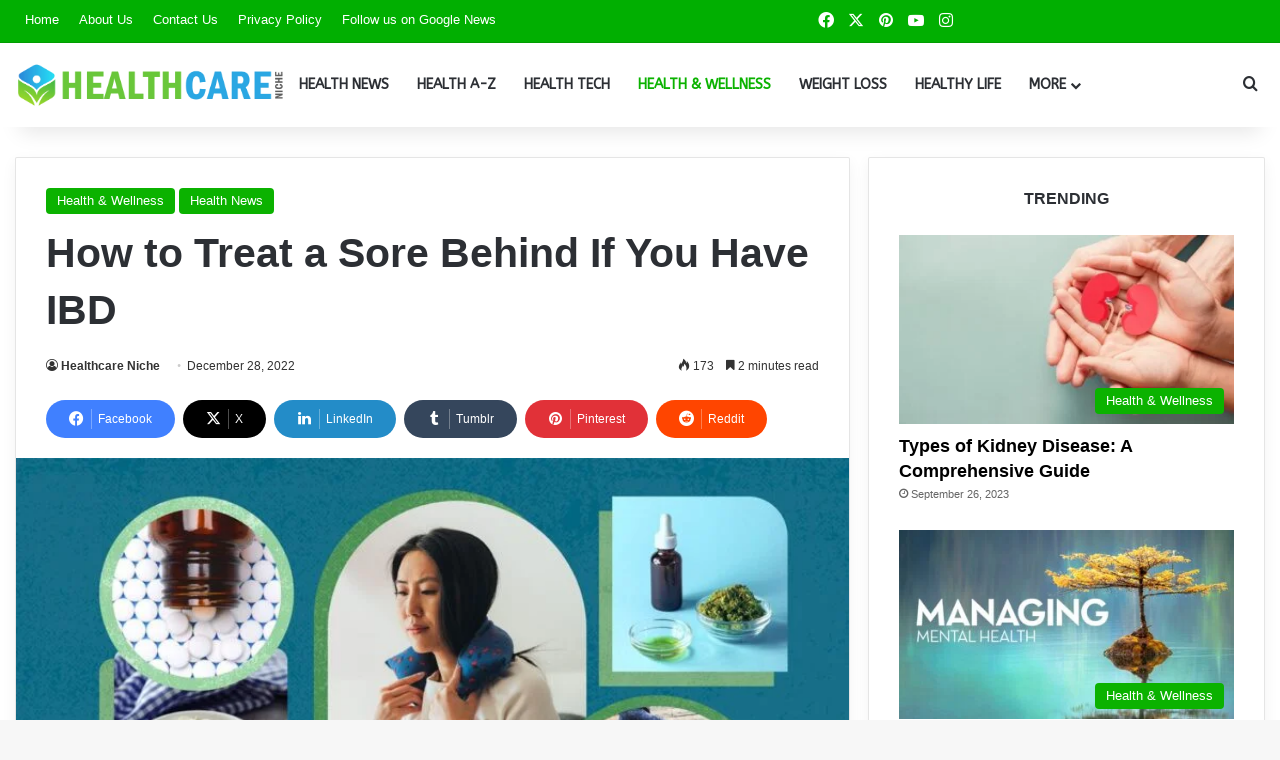

--- FILE ---
content_type: text/html; charset=UTF-8
request_url: https://healthcareniche.com/how-to-treat-a-sore-behind-if-you-have-ibd/
body_size: 35677
content:
<!DOCTYPE html>
<html lang="en-US" class="" data-skin="light" prefix="og: https://ogp.me/ns#">
<head>
	<meta charset="UTF-8" />
	<link rel="profile" href="https://gmpg.org/xfn/11" />
	
<meta http-equiv='x-dns-prefetch-control' content='on'>
<link rel='dns-prefetch' href='//cdnjs.cloudflare.com' />
<link rel='dns-prefetch' href='//ajax.googleapis.com' />
<link rel='dns-prefetch' href='//fonts.googleapis.com' />
<link rel='dns-prefetch' href='//fonts.gstatic.com' />
<link rel='dns-prefetch' href='//s.gravatar.com' />
<link rel='dns-prefetch' href='//www.google-analytics.com' />
<link rel='preload' as='script' href='https://ajax.googleapis.com/ajax/libs/webfont/1/webfont.js'>
	<style>img:is([sizes="auto" i], [sizes^="auto," i]) { contain-intrinsic-size: 3000px 1500px }</style>
	
<!-- Search Engine Optimization by Rank Math PRO - https://rankmath.com/ -->
<title>How to Treat a Sore Behind If You Have IBD - Healthcare Niche</title>
<meta name="description" content="How to Treat a Sore Behind If You Have IBD? people with IBD are more likely to experience anal discomfort, especially during a flare..."/>
<meta name="robots" content="follow, index, max-snippet:-1, max-video-preview:-1, max-image-preview:large"/>
<link rel="canonical" href="https://healthcareniche.com/how-to-treat-a-sore-behind-if-you-have-ibd/" />
<meta property="og:locale" content="en_US" />
<meta property="og:type" content="article" />
<meta property="og:title" content="How to Treat a Sore Behind If You Have IBD - Healthcare Niche" />
<meta property="og:description" content="How to Treat a Sore Behind If You Have IBD? people with IBD are more likely to experience anal discomfort, especially during a flare..." />
<meta property="og:url" content="https://healthcareniche.com/how-to-treat-a-sore-behind-if-you-have-ibd/" />
<meta property="og:site_name" content="Healthcare Niche" />
<meta property="article:publisher" content="https://web.facebook.com/healthcareniche/" />
<meta property="article:tag" content="bd symptoms female" />
<meta property="article:tag" content="perianal crohns disease guidelines" />
<meta property="article:tag" content="perianal disease symptoms" />
<meta property="article:tag" content="perianal disease ulcerative colitis" />
<meta property="article:tag" content="ulcerative colitis itchy anus" />
<meta property="article:section" content="Health &amp; Wellness" />
<meta property="og:updated_time" content="2023-03-17T09:45:17-04:00" />
<meta property="og:image" content="https://healthcareniche.com/wp-content/uploads/2022/12/How-to-Treat-a-Sore-Behind-If-You-Have-IBD.jpg" />
<meta property="og:image:secure_url" content="https://healthcareniche.com/wp-content/uploads/2022/12/How-to-Treat-a-Sore-Behind-If-You-Have-IBD.jpg" />
<meta property="og:image:width" content="1440" />
<meta property="og:image:height" content="810" />
<meta property="og:image:alt" content="Treat a Sore Behind If You Have IBD" />
<meta property="og:image:type" content="image/jpeg" />
<meta property="article:published_time" content="2022-12-28T17:36:15-05:00" />
<meta property="article:modified_time" content="2023-03-17T09:45:17-04:00" />
<meta name="twitter:card" content="summary_large_image" />
<meta name="twitter:title" content="How to Treat a Sore Behind If You Have IBD - Healthcare Niche" />
<meta name="twitter:description" content="How to Treat a Sore Behind If You Have IBD? people with IBD are more likely to experience anal discomfort, especially during a flare..." />
<meta name="twitter:image" content="https://healthcareniche.com/wp-content/uploads/2022/12/How-to-Treat-a-Sore-Behind-If-You-Have-IBD.jpg" />
<meta name="twitter:label1" content="Written by" />
<meta name="twitter:data1" content="Healthcare Niche" />
<meta name="twitter:label2" content="Time to read" />
<meta name="twitter:data2" content="2 minutes" />
<script type="application/ld+json" class="rank-math-schema-pro">{"@context":"https://schema.org","@graph":[{"@type":"Place","@id":"https://healthcareniche.com/#place","address":{"@type":"PostalAddress","addressCountry":"United States"}},{"@type":["HealthAndBeautyBusiness","Organization"],"@id":"https://healthcareniche.com/#organization","name":"Healthcare Niche","url":"https://healthcareniche.com","sameAs":["https://web.facebook.com/healthcareniche/"],"email":"info@healthcareniche.com","address":{"@type":"PostalAddress","addressCountry":"United States"},"logo":{"@type":"ImageObject","@id":"https://healthcareniche.com/#logo","url":"http://healthcareniche.com/wp-content/uploads/2022/01/HCN-Icon.png","contentUrl":"http://healthcareniche.com/wp-content/uploads/2022/01/HCN-Icon.png","caption":"Healthcare Niche","inLanguage":"en-US","width":"800","height":"800"},"openingHours":["Monday,Tuesday,Wednesday,Thursday,Friday,Saturday,Sunday 09:00-17:00"],"location":{"@id":"https://healthcareniche.com/#place"},"image":{"@id":"https://healthcareniche.com/#logo"}},{"@type":"WebSite","@id":"https://healthcareniche.com/#website","url":"https://healthcareniche.com","name":"Healthcare Niche","alternateName":"Health Care Niche","publisher":{"@id":"https://healthcareniche.com/#organization"},"inLanguage":"en-US"},{"@type":"ImageObject","@id":"https://healthcareniche.com/wp-content/uploads/2022/12/How-to-Treat-a-Sore-Behind-If-You-Have-IBD.jpg","url":"https://healthcareniche.com/wp-content/uploads/2022/12/How-to-Treat-a-Sore-Behind-If-You-Have-IBD.jpg","width":"1440","height":"810","inLanguage":"en-US"},{"@type":"BreadcrumbList","@id":"https://healthcareniche.com/how-to-treat-a-sore-behind-if-you-have-ibd/#breadcrumb","itemListElement":[{"@type":"ListItem","position":"1","item":{"@id":"https://healthcareniche.com","name":"Home"}},{"@type":"ListItem","position":"2","item":{"@id":"https://healthcareniche.com/how-to-treat-a-sore-behind-if-you-have-ibd/","name":"How to Treat a Sore Behind If You Have IBD"}}]},{"@type":"WebPage","@id":"https://healthcareniche.com/how-to-treat-a-sore-behind-if-you-have-ibd/#webpage","url":"https://healthcareniche.com/how-to-treat-a-sore-behind-if-you-have-ibd/","name":"How to Treat a Sore Behind If You Have IBD - Healthcare Niche","datePublished":"2022-12-28T17:36:15-05:00","dateModified":"2023-03-17T09:45:17-04:00","isPartOf":{"@id":"https://healthcareniche.com/#website"},"primaryImageOfPage":{"@id":"https://healthcareniche.com/wp-content/uploads/2022/12/How-to-Treat-a-Sore-Behind-If-You-Have-IBD.jpg"},"inLanguage":"en-US","breadcrumb":{"@id":"https://healthcareniche.com/how-to-treat-a-sore-behind-if-you-have-ibd/#breadcrumb"}},{"@type":"Person","@id":"https://healthcareniche.com/author/hcniche/","name":"Healthcare Niche","url":"https://healthcareniche.com/author/hcniche/","image":{"@type":"ImageObject","@id":"http://healthcareniche.com/wp-content/uploads/2022/01/cropped-HCN-Icon-96x96.png","url":"http://healthcareniche.com/wp-content/uploads/2022/01/cropped-HCN-Icon-96x96.png","caption":"Healthcare Niche","inLanguage":"en-US"},"sameAs":["https://healthcareniche.com"],"worksFor":{"@id":"https://healthcareniche.com/#organization"}},{"@type":"BlogPosting","headline":"How to Treat a Sore Behind If You Have IBD - Healthcare Niche","keywords":"Treat a Sore Behind If You Have IBD","datePublished":"2022-12-28T17:36:15-05:00","dateModified":"2023-03-17T09:45:17-04:00","author":{"@id":"https://healthcareniche.com/author/hcniche/","name":"Healthcare Niche"},"publisher":{"@id":"https://healthcareniche.com/#organization"},"description":"How to Treat a Sore Behind If You Have IBD? people with IBD are more likely to experience anal discomfort, especially during a flare...","name":"How to Treat a Sore Behind If You Have IBD - Healthcare Niche","@id":"https://healthcareniche.com/how-to-treat-a-sore-behind-if-you-have-ibd/#richSnippet","isPartOf":{"@id":"https://healthcareniche.com/how-to-treat-a-sore-behind-if-you-have-ibd/#webpage"},"image":{"@id":"https://healthcareniche.com/wp-content/uploads/2022/12/How-to-Treat-a-Sore-Behind-If-You-Have-IBD.jpg"},"inLanguage":"en-US","mainEntityOfPage":{"@id":"https://healthcareniche.com/how-to-treat-a-sore-behind-if-you-have-ibd/#webpage"}}]}</script>
<!-- /Rank Math WordPress SEO plugin -->

<link rel="alternate" type="application/rss+xml" title="Healthcare Niche &raquo; Feed" href="https://healthcareniche.com/feed/" />
<link rel="alternate" type="application/rss+xml" title="Healthcare Niche &raquo; Comments Feed" href="https://healthcareniche.com/comments/feed/" />
<link rel="alternate" type="application/rss+xml" title="Healthcare Niche &raquo; How to Treat a Sore Behind If You Have IBD Comments Feed" href="https://healthcareniche.com/how-to-treat-a-sore-behind-if-you-have-ibd/feed/" />

		<style type="text/css">
			:root{				
			--tie-preset-gradient-1: linear-gradient(135deg, rgba(6, 147, 227, 1) 0%, rgb(155, 81, 224) 100%);
			--tie-preset-gradient-2: linear-gradient(135deg, rgb(122, 220, 180) 0%, rgb(0, 208, 130) 100%);
			--tie-preset-gradient-3: linear-gradient(135deg, rgba(252, 185, 0, 1) 0%, rgba(255, 105, 0, 1) 100%);
			--tie-preset-gradient-4: linear-gradient(135deg, rgba(255, 105, 0, 1) 0%, rgb(207, 46, 46) 100%);
			--tie-preset-gradient-5: linear-gradient(135deg, rgb(238, 238, 238) 0%, rgb(169, 184, 195) 100%);
			--tie-preset-gradient-6: linear-gradient(135deg, rgb(74, 234, 220) 0%, rgb(151, 120, 209) 20%, rgb(207, 42, 186) 40%, rgb(238, 44, 130) 60%, rgb(251, 105, 98) 80%, rgb(254, 248, 76) 100%);
			--tie-preset-gradient-7: linear-gradient(135deg, rgb(255, 206, 236) 0%, rgb(152, 150, 240) 100%);
			--tie-preset-gradient-8: linear-gradient(135deg, rgb(254, 205, 165) 0%, rgb(254, 45, 45) 50%, rgb(107, 0, 62) 100%);
			--tie-preset-gradient-9: linear-gradient(135deg, rgb(255, 203, 112) 0%, rgb(199, 81, 192) 50%, rgb(65, 88, 208) 100%);
			--tie-preset-gradient-10: linear-gradient(135deg, rgb(255, 245, 203) 0%, rgb(182, 227, 212) 50%, rgb(51, 167, 181) 100%);
			--tie-preset-gradient-11: linear-gradient(135deg, rgb(202, 248, 128) 0%, rgb(113, 206, 126) 100%);
			--tie-preset-gradient-12: linear-gradient(135deg, rgb(2, 3, 129) 0%, rgb(40, 116, 252) 100%);
			--tie-preset-gradient-13: linear-gradient(135deg, #4D34FA, #ad34fa);
			--tie-preset-gradient-14: linear-gradient(135deg, #0057FF, #31B5FF);
			--tie-preset-gradient-15: linear-gradient(135deg, #FF007A, #FF81BD);
			--tie-preset-gradient-16: linear-gradient(135deg, #14111E, #4B4462);
			--tie-preset-gradient-17: linear-gradient(135deg, #F32758, #FFC581);

			
					--main-nav-background: #FFFFFF;
					--main-nav-secondry-background: rgba(0,0,0,0.03);
					--main-nav-primary-color: #0088ff;
					--main-nav-contrast-primary-color: #FFFFFF;
					--main-nav-text-color: #2c2f34;
					--main-nav-secondry-text-color: rgba(0,0,0,0.5);
					--main-nav-main-border-color: rgba(0,0,0,0.1);
					--main-nav-secondry-border-color: rgba(0,0,0,0.08);
				
			}
		</style>
	<meta name="viewport" content="width=device-width, initial-scale=1.0" />		<!-- This site uses the Google Analytics by MonsterInsights plugin v9.11.1 - Using Analytics tracking - https://www.monsterinsights.com/ -->
							<script src="//www.googletagmanager.com/gtag/js?id=G-NBDYFXB1FS"  data-cfasync="false" data-wpfc-render="false" type="text/javascript" async></script>
			<script data-cfasync="false" data-wpfc-render="false" type="text/javascript">
				var mi_version = '9.11.1';
				var mi_track_user = true;
				var mi_no_track_reason = '';
								var MonsterInsightsDefaultLocations = {"page_location":"https:\/\/healthcareniche.com\/how-to-treat-a-sore-behind-if-you-have-ibd\/"};
								if ( typeof MonsterInsightsPrivacyGuardFilter === 'function' ) {
					var MonsterInsightsLocations = (typeof MonsterInsightsExcludeQuery === 'object') ? MonsterInsightsPrivacyGuardFilter( MonsterInsightsExcludeQuery ) : MonsterInsightsPrivacyGuardFilter( MonsterInsightsDefaultLocations );
				} else {
					var MonsterInsightsLocations = (typeof MonsterInsightsExcludeQuery === 'object') ? MonsterInsightsExcludeQuery : MonsterInsightsDefaultLocations;
				}

								var disableStrs = [
										'ga-disable-G-NBDYFXB1FS',
									];

				/* Function to detect opted out users */
				function __gtagTrackerIsOptedOut() {
					for (var index = 0; index < disableStrs.length; index++) {
						if (document.cookie.indexOf(disableStrs[index] + '=true') > -1) {
							return true;
						}
					}

					return false;
				}

				/* Disable tracking if the opt-out cookie exists. */
				if (__gtagTrackerIsOptedOut()) {
					for (var index = 0; index < disableStrs.length; index++) {
						window[disableStrs[index]] = true;
					}
				}

				/* Opt-out function */
				function __gtagTrackerOptout() {
					for (var index = 0; index < disableStrs.length; index++) {
						document.cookie = disableStrs[index] + '=true; expires=Thu, 31 Dec 2099 23:59:59 UTC; path=/';
						window[disableStrs[index]] = true;
					}
				}

				if ('undefined' === typeof gaOptout) {
					function gaOptout() {
						__gtagTrackerOptout();
					}
				}
								window.dataLayer = window.dataLayer || [];

				window.MonsterInsightsDualTracker = {
					helpers: {},
					trackers: {},
				};
				if (mi_track_user) {
					function __gtagDataLayer() {
						dataLayer.push(arguments);
					}

					function __gtagTracker(type, name, parameters) {
						if (!parameters) {
							parameters = {};
						}

						if (parameters.send_to) {
							__gtagDataLayer.apply(null, arguments);
							return;
						}

						if (type === 'event') {
														parameters.send_to = monsterinsights_frontend.v4_id;
							var hookName = name;
							if (typeof parameters['event_category'] !== 'undefined') {
								hookName = parameters['event_category'] + ':' + name;
							}

							if (typeof MonsterInsightsDualTracker.trackers[hookName] !== 'undefined') {
								MonsterInsightsDualTracker.trackers[hookName](parameters);
							} else {
								__gtagDataLayer('event', name, parameters);
							}
							
						} else {
							__gtagDataLayer.apply(null, arguments);
						}
					}

					__gtagTracker('js', new Date());
					__gtagTracker('set', {
						'developer_id.dZGIzZG': true,
											});
					if ( MonsterInsightsLocations.page_location ) {
						__gtagTracker('set', MonsterInsightsLocations);
					}
										__gtagTracker('config', 'G-NBDYFXB1FS', {"forceSSL":"true","link_attribution":"true"} );
										window.gtag = __gtagTracker;										(function () {
						/* https://developers.google.com/analytics/devguides/collection/analyticsjs/ */
						/* ga and __gaTracker compatibility shim. */
						var noopfn = function () {
							return null;
						};
						var newtracker = function () {
							return new Tracker();
						};
						var Tracker = function () {
							return null;
						};
						var p = Tracker.prototype;
						p.get = noopfn;
						p.set = noopfn;
						p.send = function () {
							var args = Array.prototype.slice.call(arguments);
							args.unshift('send');
							__gaTracker.apply(null, args);
						};
						var __gaTracker = function () {
							var len = arguments.length;
							if (len === 0) {
								return;
							}
							var f = arguments[len - 1];
							if (typeof f !== 'object' || f === null || typeof f.hitCallback !== 'function') {
								if ('send' === arguments[0]) {
									var hitConverted, hitObject = false, action;
									if ('event' === arguments[1]) {
										if ('undefined' !== typeof arguments[3]) {
											hitObject = {
												'eventAction': arguments[3],
												'eventCategory': arguments[2],
												'eventLabel': arguments[4],
												'value': arguments[5] ? arguments[5] : 1,
											}
										}
									}
									if ('pageview' === arguments[1]) {
										if ('undefined' !== typeof arguments[2]) {
											hitObject = {
												'eventAction': 'page_view',
												'page_path': arguments[2],
											}
										}
									}
									if (typeof arguments[2] === 'object') {
										hitObject = arguments[2];
									}
									if (typeof arguments[5] === 'object') {
										Object.assign(hitObject, arguments[5]);
									}
									if ('undefined' !== typeof arguments[1].hitType) {
										hitObject = arguments[1];
										if ('pageview' === hitObject.hitType) {
											hitObject.eventAction = 'page_view';
										}
									}
									if (hitObject) {
										action = 'timing' === arguments[1].hitType ? 'timing_complete' : hitObject.eventAction;
										hitConverted = mapArgs(hitObject);
										__gtagTracker('event', action, hitConverted);
									}
								}
								return;
							}

							function mapArgs(args) {
								var arg, hit = {};
								var gaMap = {
									'eventCategory': 'event_category',
									'eventAction': 'event_action',
									'eventLabel': 'event_label',
									'eventValue': 'event_value',
									'nonInteraction': 'non_interaction',
									'timingCategory': 'event_category',
									'timingVar': 'name',
									'timingValue': 'value',
									'timingLabel': 'event_label',
									'page': 'page_path',
									'location': 'page_location',
									'title': 'page_title',
									'referrer' : 'page_referrer',
								};
								for (arg in args) {
																		if (!(!args.hasOwnProperty(arg) || !gaMap.hasOwnProperty(arg))) {
										hit[gaMap[arg]] = args[arg];
									} else {
										hit[arg] = args[arg];
									}
								}
								return hit;
							}

							try {
								f.hitCallback();
							} catch (ex) {
							}
						};
						__gaTracker.create = newtracker;
						__gaTracker.getByName = newtracker;
						__gaTracker.getAll = function () {
							return [];
						};
						__gaTracker.remove = noopfn;
						__gaTracker.loaded = true;
						window['__gaTracker'] = __gaTracker;
					})();
									} else {
										console.log("");
					(function () {
						function __gtagTracker() {
							return null;
						}

						window['__gtagTracker'] = __gtagTracker;
						window['gtag'] = __gtagTracker;
					})();
									}
			</script>
							<!-- / Google Analytics by MonsterInsights -->
		<script type="text/javascript">
/* <![CDATA[ */
window._wpemojiSettings = {"baseUrl":"https:\/\/s.w.org\/images\/core\/emoji\/16.0.1\/72x72\/","ext":".png","svgUrl":"https:\/\/s.w.org\/images\/core\/emoji\/16.0.1\/svg\/","svgExt":".svg","source":{"concatemoji":"https:\/\/healthcareniche.com\/wp-includes\/js\/wp-emoji-release.min.js?ver=6.8.3"}};
/*! This file is auto-generated */
!function(s,n){var o,i,e;function c(e){try{var t={supportTests:e,timestamp:(new Date).valueOf()};sessionStorage.setItem(o,JSON.stringify(t))}catch(e){}}function p(e,t,n){e.clearRect(0,0,e.canvas.width,e.canvas.height),e.fillText(t,0,0);var t=new Uint32Array(e.getImageData(0,0,e.canvas.width,e.canvas.height).data),a=(e.clearRect(0,0,e.canvas.width,e.canvas.height),e.fillText(n,0,0),new Uint32Array(e.getImageData(0,0,e.canvas.width,e.canvas.height).data));return t.every(function(e,t){return e===a[t]})}function u(e,t){e.clearRect(0,0,e.canvas.width,e.canvas.height),e.fillText(t,0,0);for(var n=e.getImageData(16,16,1,1),a=0;a<n.data.length;a++)if(0!==n.data[a])return!1;return!0}function f(e,t,n,a){switch(t){case"flag":return n(e,"\ud83c\udff3\ufe0f\u200d\u26a7\ufe0f","\ud83c\udff3\ufe0f\u200b\u26a7\ufe0f")?!1:!n(e,"\ud83c\udde8\ud83c\uddf6","\ud83c\udde8\u200b\ud83c\uddf6")&&!n(e,"\ud83c\udff4\udb40\udc67\udb40\udc62\udb40\udc65\udb40\udc6e\udb40\udc67\udb40\udc7f","\ud83c\udff4\u200b\udb40\udc67\u200b\udb40\udc62\u200b\udb40\udc65\u200b\udb40\udc6e\u200b\udb40\udc67\u200b\udb40\udc7f");case"emoji":return!a(e,"\ud83e\udedf")}return!1}function g(e,t,n,a){var r="undefined"!=typeof WorkerGlobalScope&&self instanceof WorkerGlobalScope?new OffscreenCanvas(300,150):s.createElement("canvas"),o=r.getContext("2d",{willReadFrequently:!0}),i=(o.textBaseline="top",o.font="600 32px Arial",{});return e.forEach(function(e){i[e]=t(o,e,n,a)}),i}function t(e){var t=s.createElement("script");t.src=e,t.defer=!0,s.head.appendChild(t)}"undefined"!=typeof Promise&&(o="wpEmojiSettingsSupports",i=["flag","emoji"],n.supports={everything:!0,everythingExceptFlag:!0},e=new Promise(function(e){s.addEventListener("DOMContentLoaded",e,{once:!0})}),new Promise(function(t){var n=function(){try{var e=JSON.parse(sessionStorage.getItem(o));if("object"==typeof e&&"number"==typeof e.timestamp&&(new Date).valueOf()<e.timestamp+604800&&"object"==typeof e.supportTests)return e.supportTests}catch(e){}return null}();if(!n){if("undefined"!=typeof Worker&&"undefined"!=typeof OffscreenCanvas&&"undefined"!=typeof URL&&URL.createObjectURL&&"undefined"!=typeof Blob)try{var e="postMessage("+g.toString()+"("+[JSON.stringify(i),f.toString(),p.toString(),u.toString()].join(",")+"));",a=new Blob([e],{type:"text/javascript"}),r=new Worker(URL.createObjectURL(a),{name:"wpTestEmojiSupports"});return void(r.onmessage=function(e){c(n=e.data),r.terminate(),t(n)})}catch(e){}c(n=g(i,f,p,u))}t(n)}).then(function(e){for(var t in e)n.supports[t]=e[t],n.supports.everything=n.supports.everything&&n.supports[t],"flag"!==t&&(n.supports.everythingExceptFlag=n.supports.everythingExceptFlag&&n.supports[t]);n.supports.everythingExceptFlag=n.supports.everythingExceptFlag&&!n.supports.flag,n.DOMReady=!1,n.readyCallback=function(){n.DOMReady=!0}}).then(function(){return e}).then(function(){var e;n.supports.everything||(n.readyCallback(),(e=n.source||{}).concatemoji?t(e.concatemoji):e.wpemoji&&e.twemoji&&(t(e.twemoji),t(e.wpemoji)))}))}((window,document),window._wpemojiSettings);
/* ]]> */
</script>
<link rel='stylesheet' id='formidable-css' href='https://healthcareniche.com/wp-content/plugins/formidable/css/formidableforms.css?ver=831607' type='text/css' media='all' />
<style id='wp-emoji-styles-inline-css' type='text/css'>

	img.wp-smiley, img.emoji {
		display: inline !important;
		border: none !important;
		box-shadow: none !important;
		height: 1em !important;
		width: 1em !important;
		margin: 0 0.07em !important;
		vertical-align: -0.1em !important;
		background: none !important;
		padding: 0 !important;
	}
</style>
<style id='global-styles-inline-css' type='text/css'>
:root{--wp--preset--aspect-ratio--square: 1;--wp--preset--aspect-ratio--4-3: 4/3;--wp--preset--aspect-ratio--3-4: 3/4;--wp--preset--aspect-ratio--3-2: 3/2;--wp--preset--aspect-ratio--2-3: 2/3;--wp--preset--aspect-ratio--16-9: 16/9;--wp--preset--aspect-ratio--9-16: 9/16;--wp--preset--color--black: #000000;--wp--preset--color--cyan-bluish-gray: #abb8c3;--wp--preset--color--white: #ffffff;--wp--preset--color--pale-pink: #f78da7;--wp--preset--color--vivid-red: #cf2e2e;--wp--preset--color--luminous-vivid-orange: #ff6900;--wp--preset--color--luminous-vivid-amber: #fcb900;--wp--preset--color--light-green-cyan: #7bdcb5;--wp--preset--color--vivid-green-cyan: #00d084;--wp--preset--color--pale-cyan-blue: #8ed1fc;--wp--preset--color--vivid-cyan-blue: #0693e3;--wp--preset--color--vivid-purple: #9b51e0;--wp--preset--color--global-color: #0bb200;--wp--preset--gradient--vivid-cyan-blue-to-vivid-purple: linear-gradient(135deg,rgba(6,147,227,1) 0%,rgb(155,81,224) 100%);--wp--preset--gradient--light-green-cyan-to-vivid-green-cyan: linear-gradient(135deg,rgb(122,220,180) 0%,rgb(0,208,130) 100%);--wp--preset--gradient--luminous-vivid-amber-to-luminous-vivid-orange: linear-gradient(135deg,rgba(252,185,0,1) 0%,rgba(255,105,0,1) 100%);--wp--preset--gradient--luminous-vivid-orange-to-vivid-red: linear-gradient(135deg,rgba(255,105,0,1) 0%,rgb(207,46,46) 100%);--wp--preset--gradient--very-light-gray-to-cyan-bluish-gray: linear-gradient(135deg,rgb(238,238,238) 0%,rgb(169,184,195) 100%);--wp--preset--gradient--cool-to-warm-spectrum: linear-gradient(135deg,rgb(74,234,220) 0%,rgb(151,120,209) 20%,rgb(207,42,186) 40%,rgb(238,44,130) 60%,rgb(251,105,98) 80%,rgb(254,248,76) 100%);--wp--preset--gradient--blush-light-purple: linear-gradient(135deg,rgb(255,206,236) 0%,rgb(152,150,240) 100%);--wp--preset--gradient--blush-bordeaux: linear-gradient(135deg,rgb(254,205,165) 0%,rgb(254,45,45) 50%,rgb(107,0,62) 100%);--wp--preset--gradient--luminous-dusk: linear-gradient(135deg,rgb(255,203,112) 0%,rgb(199,81,192) 50%,rgb(65,88,208) 100%);--wp--preset--gradient--pale-ocean: linear-gradient(135deg,rgb(255,245,203) 0%,rgb(182,227,212) 50%,rgb(51,167,181) 100%);--wp--preset--gradient--electric-grass: linear-gradient(135deg,rgb(202,248,128) 0%,rgb(113,206,126) 100%);--wp--preset--gradient--midnight: linear-gradient(135deg,rgb(2,3,129) 0%,rgb(40,116,252) 100%);--wp--preset--font-size--small: 13px;--wp--preset--font-size--medium: 20px;--wp--preset--font-size--large: 36px;--wp--preset--font-size--x-large: 42px;--wp--preset--spacing--20: 0.44rem;--wp--preset--spacing--30: 0.67rem;--wp--preset--spacing--40: 1rem;--wp--preset--spacing--50: 1.5rem;--wp--preset--spacing--60: 2.25rem;--wp--preset--spacing--70: 3.38rem;--wp--preset--spacing--80: 5.06rem;--wp--preset--shadow--natural: 6px 6px 9px rgba(0, 0, 0, 0.2);--wp--preset--shadow--deep: 12px 12px 50px rgba(0, 0, 0, 0.4);--wp--preset--shadow--sharp: 6px 6px 0px rgba(0, 0, 0, 0.2);--wp--preset--shadow--outlined: 6px 6px 0px -3px rgba(255, 255, 255, 1), 6px 6px rgba(0, 0, 0, 1);--wp--preset--shadow--crisp: 6px 6px 0px rgba(0, 0, 0, 1);}:where(.is-layout-flex){gap: 0.5em;}:where(.is-layout-grid){gap: 0.5em;}body .is-layout-flex{display: flex;}.is-layout-flex{flex-wrap: wrap;align-items: center;}.is-layout-flex > :is(*, div){margin: 0;}body .is-layout-grid{display: grid;}.is-layout-grid > :is(*, div){margin: 0;}:where(.wp-block-columns.is-layout-flex){gap: 2em;}:where(.wp-block-columns.is-layout-grid){gap: 2em;}:where(.wp-block-post-template.is-layout-flex){gap: 1.25em;}:where(.wp-block-post-template.is-layout-grid){gap: 1.25em;}.has-black-color{color: var(--wp--preset--color--black) !important;}.has-cyan-bluish-gray-color{color: var(--wp--preset--color--cyan-bluish-gray) !important;}.has-white-color{color: var(--wp--preset--color--white) !important;}.has-pale-pink-color{color: var(--wp--preset--color--pale-pink) !important;}.has-vivid-red-color{color: var(--wp--preset--color--vivid-red) !important;}.has-luminous-vivid-orange-color{color: var(--wp--preset--color--luminous-vivid-orange) !important;}.has-luminous-vivid-amber-color{color: var(--wp--preset--color--luminous-vivid-amber) !important;}.has-light-green-cyan-color{color: var(--wp--preset--color--light-green-cyan) !important;}.has-vivid-green-cyan-color{color: var(--wp--preset--color--vivid-green-cyan) !important;}.has-pale-cyan-blue-color{color: var(--wp--preset--color--pale-cyan-blue) !important;}.has-vivid-cyan-blue-color{color: var(--wp--preset--color--vivid-cyan-blue) !important;}.has-vivid-purple-color{color: var(--wp--preset--color--vivid-purple) !important;}.has-black-background-color{background-color: var(--wp--preset--color--black) !important;}.has-cyan-bluish-gray-background-color{background-color: var(--wp--preset--color--cyan-bluish-gray) !important;}.has-white-background-color{background-color: var(--wp--preset--color--white) !important;}.has-pale-pink-background-color{background-color: var(--wp--preset--color--pale-pink) !important;}.has-vivid-red-background-color{background-color: var(--wp--preset--color--vivid-red) !important;}.has-luminous-vivid-orange-background-color{background-color: var(--wp--preset--color--luminous-vivid-orange) !important;}.has-luminous-vivid-amber-background-color{background-color: var(--wp--preset--color--luminous-vivid-amber) !important;}.has-light-green-cyan-background-color{background-color: var(--wp--preset--color--light-green-cyan) !important;}.has-vivid-green-cyan-background-color{background-color: var(--wp--preset--color--vivid-green-cyan) !important;}.has-pale-cyan-blue-background-color{background-color: var(--wp--preset--color--pale-cyan-blue) !important;}.has-vivid-cyan-blue-background-color{background-color: var(--wp--preset--color--vivid-cyan-blue) !important;}.has-vivid-purple-background-color{background-color: var(--wp--preset--color--vivid-purple) !important;}.has-black-border-color{border-color: var(--wp--preset--color--black) !important;}.has-cyan-bluish-gray-border-color{border-color: var(--wp--preset--color--cyan-bluish-gray) !important;}.has-white-border-color{border-color: var(--wp--preset--color--white) !important;}.has-pale-pink-border-color{border-color: var(--wp--preset--color--pale-pink) !important;}.has-vivid-red-border-color{border-color: var(--wp--preset--color--vivid-red) !important;}.has-luminous-vivid-orange-border-color{border-color: var(--wp--preset--color--luminous-vivid-orange) !important;}.has-luminous-vivid-amber-border-color{border-color: var(--wp--preset--color--luminous-vivid-amber) !important;}.has-light-green-cyan-border-color{border-color: var(--wp--preset--color--light-green-cyan) !important;}.has-vivid-green-cyan-border-color{border-color: var(--wp--preset--color--vivid-green-cyan) !important;}.has-pale-cyan-blue-border-color{border-color: var(--wp--preset--color--pale-cyan-blue) !important;}.has-vivid-cyan-blue-border-color{border-color: var(--wp--preset--color--vivid-cyan-blue) !important;}.has-vivid-purple-border-color{border-color: var(--wp--preset--color--vivid-purple) !important;}.has-vivid-cyan-blue-to-vivid-purple-gradient-background{background: var(--wp--preset--gradient--vivid-cyan-blue-to-vivid-purple) !important;}.has-light-green-cyan-to-vivid-green-cyan-gradient-background{background: var(--wp--preset--gradient--light-green-cyan-to-vivid-green-cyan) !important;}.has-luminous-vivid-amber-to-luminous-vivid-orange-gradient-background{background: var(--wp--preset--gradient--luminous-vivid-amber-to-luminous-vivid-orange) !important;}.has-luminous-vivid-orange-to-vivid-red-gradient-background{background: var(--wp--preset--gradient--luminous-vivid-orange-to-vivid-red) !important;}.has-very-light-gray-to-cyan-bluish-gray-gradient-background{background: var(--wp--preset--gradient--very-light-gray-to-cyan-bluish-gray) !important;}.has-cool-to-warm-spectrum-gradient-background{background: var(--wp--preset--gradient--cool-to-warm-spectrum) !important;}.has-blush-light-purple-gradient-background{background: var(--wp--preset--gradient--blush-light-purple) !important;}.has-blush-bordeaux-gradient-background{background: var(--wp--preset--gradient--blush-bordeaux) !important;}.has-luminous-dusk-gradient-background{background: var(--wp--preset--gradient--luminous-dusk) !important;}.has-pale-ocean-gradient-background{background: var(--wp--preset--gradient--pale-ocean) !important;}.has-electric-grass-gradient-background{background: var(--wp--preset--gradient--electric-grass) !important;}.has-midnight-gradient-background{background: var(--wp--preset--gradient--midnight) !important;}.has-small-font-size{font-size: var(--wp--preset--font-size--small) !important;}.has-medium-font-size{font-size: var(--wp--preset--font-size--medium) !important;}.has-large-font-size{font-size: var(--wp--preset--font-size--large) !important;}.has-x-large-font-size{font-size: var(--wp--preset--font-size--x-large) !important;}
:where(.wp-block-post-template.is-layout-flex){gap: 1.25em;}:where(.wp-block-post-template.is-layout-grid){gap: 1.25em;}
:where(.wp-block-columns.is-layout-flex){gap: 2em;}:where(.wp-block-columns.is-layout-grid){gap: 2em;}
:root :where(.wp-block-pullquote){font-size: 1.5em;line-height: 1.6;}
</style>
<link rel='stylesheet' id='taqyeem-buttons-style-css' href='https://healthcareniche.com/wp-content/plugins/taqyeem-buttons/assets/style.css?ver=6.8.3' type='text/css' media='all' />
<link rel='stylesheet' id='theme-my-login-css' href='https://healthcareniche.com/wp-content/plugins/theme-my-login/assets/styles/theme-my-login.min.css?ver=7.1.12' type='text/css' media='all' />
<link rel='stylesheet' id='ez-toc-css' href='https://healthcareniche.com/wp-content/plugins/easy-table-of-contents/assets/css/screen.min.css?ver=2.0.75' type='text/css' media='all' />
<style id='ez-toc-inline-css' type='text/css'>
div#ez-toc-container .ez-toc-title {font-size: 125%;}div#ez-toc-container .ez-toc-title {font-weight: 700;}div#ez-toc-container ul li , div#ez-toc-container ul li a {font-size: 100%;}div#ez-toc-container ul li , div#ez-toc-container ul li a {font-weight: 400;}div#ez-toc-container nav ul ul li {font-size: 98%;}div#ez-toc-container {width: 100%;}
.ez-toc-container-direction {direction: ltr;}.ez-toc-counter ul{counter-reset: item ;}.ez-toc-counter nav ul li a::before {content: counters(item, '.', decimal) '. ';display: inline-block;counter-increment: item;flex-grow: 0;flex-shrink: 0;margin-right: .2em; float: left; }.ez-toc-widget-direction {direction: ltr;}.ez-toc-widget-container ul{counter-reset: item ;}.ez-toc-widget-container nav ul li a::before {content: counters(item, '.', decimal) '. ';display: inline-block;counter-increment: item;flex-grow: 0;flex-shrink: 0;margin-right: .2em; float: left; }
</style>
<link rel='stylesheet' id='tie-css-base-css' href='https://healthcareniche.com/wp-content/themes/HealthcareNiche/assets/css/base.min.css?ver=7.3.9' type='text/css' media='all' />
<link rel='stylesheet' id='tie-css-styles-css' href='https://healthcareniche.com/wp-content/themes/HealthcareNiche/assets/css/style.min.css?ver=7.3.9' type='text/css' media='all' />
<link rel='stylesheet' id='tie-css-widgets-css' href='https://healthcareniche.com/wp-content/themes/HealthcareNiche/assets/css/widgets.min.css?ver=7.3.9' type='text/css' media='all' />
<link rel='stylesheet' id='tie-css-helpers-css' href='https://healthcareniche.com/wp-content/themes/HealthcareNiche/assets/css/helpers.min.css?ver=7.3.9' type='text/css' media='all' />
<link rel='stylesheet' id='tie-fontawesome5-css' href='https://healthcareniche.com/wp-content/themes/HealthcareNiche/assets/css/fontawesome.css?ver=7.3.9' type='text/css' media='all' />
<link rel='stylesheet' id='tie-css-ilightbox-css' href='https://healthcareniche.com/wp-content/themes/HealthcareNiche/assets/ilightbox/dark-skin/skin.css?ver=7.3.9' type='text/css' media='all' />
<link rel='stylesheet' id='tie-css-shortcodes-css' href='https://healthcareniche.com/wp-content/themes/HealthcareNiche/assets/css/plugins/shortcodes.min.css?ver=7.3.9' type='text/css' media='all' />
<link rel='stylesheet' id='tie-css-single-css' href='https://healthcareniche.com/wp-content/themes/HealthcareNiche/assets/css/single.min.css?ver=7.3.9' type='text/css' media='all' />
<link rel='stylesheet' id='tie-css-print-css' href='https://healthcareniche.com/wp-content/themes/HealthcareNiche/assets/css/print.css?ver=7.3.9' type='text/css' media='print' />
<link rel='stylesheet' id='taqyeem-styles-css' href='https://healthcareniche.com/wp-content/themes/HealthcareNiche/assets/css/plugins/taqyeem.min.css?ver=7.3.9' type='text/css' media='all' />
<style id='taqyeem-styles-inline-css' type='text/css'>
body{font-family: Arial,Helvetica,sans-serif;}.wf-active #main-nav .main-menu > ul > li > a{font-family: 'ABeeZee';}#logo.text-logo .logo-text{font-size: 35px;}#main-nav .main-menu > ul > li > a{font-size: 14px;font-weight: 600;text-transform: uppercase;}#main-nav .main-menu > ul ul li a{font-size: 14px;font-weight: 600;text-transform: uppercase;}#mobile-menu li a{text-transform: uppercase;}#the-post .entry-content,#the-post .entry-content p{font-size: 16px;}#tie-wrapper .mag-box-title h3{font-size: 16px;font-weight: 700;}#footer .widget-title .the-subtitle{font-size: 16px;}#tie-wrapper .widget-title .the-subtitle,#tie-wrapper #comments-title,#tie-wrapper .comment-reply-title,#tie-wrapper .woocommerce-tabs .panel h2,#tie-wrapper .related.products h2,#tie-wrapper #bbpress-forums #new-post > fieldset.bbp-form > legend,#tie-wrapper .entry-content .review-box-header{font-size: 16px;font-weight: 700;}:root:root{--brand-color: #0bb200;--dark-brand-color: #008000;--bright-color: #FFFFFF;--base-color: #2c2f34;}#footer-widgets-container{border-top: 8px solid #0bb200;-webkit-box-shadow: 0 -5px 0 rgba(0,0,0,0.07); -moz-box-shadow: 0 -8px 0 rgba(0,0,0,0.07); box-shadow: 0 -8px 0 rgba(0,0,0,0.07);}#reading-position-indicator{box-shadow: 0 0 10px rgba( 11,178,0,0.7);}:root:root{--brand-color: #0bb200;--dark-brand-color: #008000;--bright-color: #FFFFFF;--base-color: #2c2f34;}#footer-widgets-container{border-top: 8px solid #0bb200;-webkit-box-shadow: 0 -5px 0 rgba(0,0,0,0.07); -moz-box-shadow: 0 -8px 0 rgba(0,0,0,0.07); box-shadow: 0 -8px 0 rgba(0,0,0,0.07);}#reading-position-indicator{box-shadow: 0 0 10px rgba( 11,178,0,0.7);}.tie-weather-widget.widget,.container-wrapper{box-shadow: 0 5px 15px 0 rgba(0,0,0,0.05);}.dark-skin .tie-weather-widget.widget,.dark-skin .container-wrapper{box-shadow: 0 5px 15px 0 rgba(0,0,0,0.2);}.main-slider .slide-bg,.main-slider .slide{background-position: center center;}#content a:hover{text-decoration: underline !important;}#tie-container a.post-title:hover,#tie-container .post-title a:hover,#tie-container .thumb-overlay .thumb-title a:hover{background-size: 100% 2px;text-decoration: none !important;}a.post-title,.post-title a{background-image: linear-gradient(to bottom,#000 0%,#000 98%);background-size: 0 1px;background-repeat: no-repeat;background-position: left 100%;color: #000;}.dark-skin a.post-title,.dark-skin .post-title a{color: #fff;background-image: linear-gradient(to bottom,#fff 0%,#fff 98%);}#header-notification-bar{background: var( --tie-preset-gradient-13 );}#header-notification-bar{--tie-buttons-color: #FFFFFF;--tie-buttons-border-color: #FFFFFF;--tie-buttons-hover-color: #e1e1e1;--tie-buttons-hover-text: #000000;}#header-notification-bar{--tie-buttons-text: #000000;}#top-nav,#top-nav .sub-menu,#top-nav .comp-sub-menu,#top-nav .ticker-content,#top-nav .ticker-swipe,.top-nav-boxed #top-nav .topbar-wrapper,.top-nav-dark .top-menu ul,#autocomplete-suggestions.search-in-top-nav{background-color : #01af01;}#top-nav *,#autocomplete-suggestions.search-in-top-nav{border-color: rgba( #FFFFFF,0.08);}#top-nav .icon-basecloud-bg:after{color: #01af01;}#top-nav a:not(:hover),#top-nav input,#top-nav #search-submit,#top-nav .fa-spinner,#top-nav .dropdown-social-icons li a span,#top-nav .components > li .social-link:not(:hover) span,#autocomplete-suggestions.search-in-top-nav a{color: #ffffff;}#top-nav input::-moz-placeholder{color: #ffffff;}#top-nav input:-moz-placeholder{color: #ffffff;}#top-nav input:-ms-input-placeholder{color: #ffffff;}#top-nav input::-webkit-input-placeholder{color: #ffffff;}#top-nav,.search-in-top-nav{--tie-buttons-color: #ffffff;--tie-buttons-border-color: #ffffff;--tie-buttons-text: #000000;--tie-buttons-hover-color: #e1e1e1;}#top-nav a:hover,#top-nav .menu li:hover > a,#top-nav .menu > .tie-current-menu > a,#top-nav .components > li:hover > a,#top-nav .components #search-submit:hover,#autocomplete-suggestions.search-in-top-nav .post-title a:hover{color: #ffffff;}#top-nav,#top-nav .comp-sub-menu,#top-nav .tie-weather-widget{color: #fff9f9;}#autocomplete-suggestions.search-in-top-nav .post-meta,#autocomplete-suggestions.search-in-top-nav .post-meta a:not(:hover){color: rgba( 255,249,249,0.7 );}#top-nav .weather-icon .icon-cloud,#top-nav .weather-icon .icon-basecloud-bg,#top-nav .weather-icon .icon-cloud-behind{color: #fff9f9 !important;}#theme-header:not(.main-nav-boxed) #main-nav,.main-nav-boxed .main-menu-wrapper{border-right: 0 none !important;border-left : 0 none !important;border-top : 0 none !important;}@media (min-width: 1200px){.container{width: auto;}}.boxed-layout #tie-wrapper,.boxed-layout .fixed-nav{max-width: 1310px;}@media (min-width: 1280px){.container,.wide-next-prev-slider-wrapper .slider-main-container{max-width: 1280px;}}
</style>
<script type="text/javascript" src="https://healthcareniche.com/wp-content/plugins/google-analytics-for-wordpress/assets/js/frontend-gtag.min.js?ver=9.11.1" id="monsterinsights-frontend-script-js" async="async" data-wp-strategy="async"></script>
<script data-cfasync="false" data-wpfc-render="false" type="text/javascript" id='monsterinsights-frontend-script-js-extra'>/* <![CDATA[ */
var monsterinsights_frontend = {"js_events_tracking":"true","download_extensions":"doc,pdf,ppt,zip,xls,docx,pptx,xlsx","inbound_paths":"[{\"path\":\"\\\/go\\\/\",\"label\":\"affiliate\"},{\"path\":\"\\\/recommend\\\/\",\"label\":\"affiliate\"}]","home_url":"https:\/\/healthcareniche.com","hash_tracking":"false","v4_id":"G-NBDYFXB1FS"};/* ]]> */
</script>
<script type="text/javascript" src="https://healthcareniche.com/wp-includes/js/jquery/jquery.min.js?ver=3.7.1" id="jquery-core-js"></script>
<script type="text/javascript" src="https://healthcareniche.com/wp-includes/js/jquery/jquery-migrate.min.js?ver=3.4.1" id="jquery-migrate-js"></script>
<link rel="https://api.w.org/" href="https://healthcareniche.com/wp-json/" /><link rel="alternate" title="JSON" type="application/json" href="https://healthcareniche.com/wp-json/wp/v2/posts/853" /><link rel="EditURI" type="application/rsd+xml" title="RSD" href="https://healthcareniche.com/xmlrpc.php?rsd" />
<meta name="generator" content="WordPress 6.8.3" />
<link rel='shortlink' href='https://healthcareniche.com/?p=853' />
<link rel="alternate" title="oEmbed (JSON)" type="application/json+oembed" href="https://healthcareniche.com/wp-json/oembed/1.0/embed?url=https%3A%2F%2Fhealthcareniche.com%2Fhow-to-treat-a-sore-behind-if-you-have-ibd%2F" />
<link rel="alternate" title="oEmbed (XML)" type="text/xml+oembed" href="https://healthcareniche.com/wp-json/oembed/1.0/embed?url=https%3A%2F%2Fhealthcareniche.com%2Fhow-to-treat-a-sore-behind-if-you-have-ibd%2F&#038;format=xml" />
<!-- 25bb0f4a1b4fe8c92e36b4241ccfa7517c15ce1c -->
<meta name="getlinko-verify-code" content="getlinko-verify-ac2cf2ece3f9a4cd0b64362187e6d23a58bcd753"/>
<meta name="msvalidate.01" content="A9D09A35E8615392081E02E6AAE3CE88" />
<meta name="p:domain_verify" content="289e002332c7375bc943053ac389ca7f"/>
<!-- Global site tag (gtag.js) - Google Analytics -->
<script async src="https://www.googletagmanager.com/gtag/js?id=G-NBDYFXB1FS"></script>
<script>
  window.dataLayer = window.dataLayer || [];
  function gtag(){dataLayer.push(arguments);}
  gtag('js', new Date());

  gtag('config', 'G-NBDYFXB1FS');
</script><script type='text/javascript'>
/* <![CDATA[ */
var taqyeem = {"ajaxurl":"https://healthcareniche.com/wp-admin/admin-ajax.php" , "your_rating":"Your Rating:"};
/* ]]> */
</script>

<meta http-equiv="X-UA-Compatible" content="IE=edge"><meta name="publication-media-verification" content="2624749c4d444f4ca2adc44b2cb5faeb">
<script type="text/javascript" id="google_gtagjs" src="https://www.googletagmanager.com/gtag/js?id=G-1ZX8PQ18YV" async="async"></script>
<script type="text/javascript" id="google_gtagjs-inline">
/* <![CDATA[ */
window.dataLayer = window.dataLayer || [];function gtag(){dataLayer.push(arguments);}gtag('js', new Date());gtag('config', 'G-1ZX8PQ18YV', {} );
/* ]]> */
</script>
<link rel="icon" href="https://healthcareniche.com/wp-content/uploads/2024/09/cropped-Fav-32x32.png" sizes="32x32" />
<link rel="icon" href="https://healthcareniche.com/wp-content/uploads/2024/09/cropped-Fav-192x192.png" sizes="192x192" />
<link rel="apple-touch-icon" href="https://healthcareniche.com/wp-content/uploads/2024/09/cropped-Fav-180x180.png" />
<meta name="msapplication-TileImage" content="https://healthcareniche.com/wp-content/uploads/2024/09/cropped-Fav-270x270.png" />
</head>

<body id="tie-body" class="wp-singular post-template-default single single-post postid-853 single-format-standard wp-theme-HealthcareNiche tie-no-js wrapper-has-shadow block-head-9 magazine1 is-thumb-overlay-disabled is-desktop is-header-layout-4 sidebar-right has-sidebar post-layout-1 narrow-title-narrow-media tie-auto-dropcap has-mobile-share">



<div class="background-overlay">

	<div id="tie-container" class="site tie-container">

		
		<div id="tie-wrapper">

			
<header id="theme-header" class="theme-header header-layout-4 header-layout-1 main-nav-light main-nav-default-light main-nav-below no-stream-item top-nav-active top-nav-light top-nav-default-light top-nav-above has-shadow is-stretch-header has-normal-width-logo mobile-header-default">
	
<nav id="top-nav"  class="has-menu-components top-nav header-nav" aria-label="Secondary Navigation">
	<div class="container">
		<div class="topbar-wrapper">

			
			<div class="tie-alignleft">
				<div class="top-menu header-menu"><ul id="menu-secondary-menu" class="menu"><li id="menu-item-51" class="menu-item menu-item-type-custom menu-item-object-custom menu-item-home menu-item-51"><a href="https://healthcareniche.com/">Home</a></li>
<li id="menu-item-53" class="menu-item menu-item-type-post_type menu-item-object-page menu-item-53"><a href="https://healthcareniche.com/about-us/">About Us</a></li>
<li id="menu-item-1803" class="menu-item menu-item-type-post_type menu-item-object-page menu-item-1803"><a href="https://healthcareniche.com/contact-us/">Contact Us</a></li>
<li id="menu-item-52" class="menu-item menu-item-type-post_type menu-item-object-page menu-item-privacy-policy menu-item-52"><a rel="privacy-policy" href="https://healthcareniche.com/privacy-policy/">Privacy Policy</a></li>
<li id="menu-item-483" class="menu-item menu-item-type-custom menu-item-object-custom menu-item-483"><a href="https://news.google.com/publications/CAAqBwgKMJbysQswo43JAw">Follow us on Google News</a></li>
</ul></div>			</div><!-- .tie-alignleft /-->

			<div class="tie-alignright">
				<ul class="components"> <li class="social-icons-item"><a class="social-link facebook-social-icon" rel="external noopener nofollow" target="_blank" href="https://web.facebook.com/healthcareniche/"><span class="tie-social-icon tie-icon-facebook"></span><span class="screen-reader-text">Facebook</span></a></li><li class="social-icons-item"><a class="social-link twitter-social-icon" rel="external noopener nofollow" target="_blank" href="https://twitter.com/healthcareniche"><span class="tie-social-icon tie-icon-twitter"></span><span class="screen-reader-text">X</span></a></li><li class="social-icons-item"><a class="social-link pinterest-social-icon" rel="external noopener nofollow" target="_blank" href="https://www.pinterest.com/healthcareniche"><span class="tie-social-icon tie-icon-pinterest"></span><span class="screen-reader-text">Pinterest</span></a></li><li class="social-icons-item"><a class="social-link youtube-social-icon" rel="external noopener nofollow" target="_blank" href="https://www.youtube.com/channel/UCVngAmVDNsKlm08TJ2lfJbg"><span class="tie-social-icon tie-icon-youtube"></span><span class="screen-reader-text">YouTube</span></a></li><li class="social-icons-item"><a class="social-link instagram-social-icon" rel="external noopener nofollow" target="_blank" href="#"><span class="tie-social-icon tie-icon-instagram"></span><span class="screen-reader-text">Instagram</span></a></li> </ul><!-- Components -->			</div><!-- .tie-alignright /-->

		</div><!-- .topbar-wrapper /-->
	</div><!-- .container /-->
</nav><!-- #top-nav /-->

<div class="main-nav-wrapper">
	<nav id="main-nav" data-skin="search-in-main-nav" class="main-nav header-nav live-search-parent menu-style-minimal" style="line-height:85px" aria-label="Primary Navigation">
		<div class="container">

			<div class="main-menu-wrapper">

				<div id="mobile-header-components-area_1" class="mobile-header-components"><ul class="components"><li class="mobile-component_menu custom-menu-link"><a href="#" id="mobile-menu-icon" class=""><span class="tie-mobile-menu-icon nav-icon is-layout-1"></span><span class="screen-reader-text">Menu</span></a></li></ul></div>
						<div class="header-layout-1-logo" style="width:270px">
							
		<div id="logo" class="image-logo" >

			
			<a title="Healthcare Niche" href="https://healthcareniche.com/">
				
				<picture class="tie-logo-default tie-logo-picture">
					<source class="tie-logo-source-default tie-logo-source" srcset="https://healthcareniche.com/wp-content/uploads/2024/09/HealthcareNiche.png" media="(max-width:991px)">
					<source class="tie-logo-source-default tie-logo-source" srcset="https://healthcareniche.com/wp-content/uploads/2024/09/HealthcareNiche.png">
					<img class="tie-logo-img-default tie-logo-img" src="https://healthcareniche.com/wp-content/uploads/2024/09/HealthcareNiche.png" alt="Healthcare Niche" width="270" height="45" style="max-height:45px !important; width: auto;" />
				</picture>
						</a>

			
		</div><!-- #logo /-->

								</div>

						<div id="mobile-header-components-area_2" class="mobile-header-components"><ul class="components"><li class="mobile-component_search custom-menu-link">
				<a href="#" class="tie-search-trigger-mobile">
					<span class="tie-icon-search tie-search-icon" aria-hidden="true"></span>
					<span class="screen-reader-text">Search for</span>
				</a>
			</li></ul></div>
				<div id="menu-components-wrap">

					
		<div id="sticky-logo" class="image-logo">

			
			<a title="Healthcare Niche" href="https://healthcareniche.com/">
				
				<picture class="tie-logo-default tie-logo-picture">
					<source class="tie-logo-source-default tie-logo-source" srcset="https://healthcareniche.com/wp-content/uploads/2024/09/HealthcareNiche.png">
					<img class="tie-logo-img-default tie-logo-img" src="https://healthcareniche.com/wp-content/uploads/2024/09/HealthcareNiche.png" alt="Healthcare Niche" style="max-height:45px; width: auto;" />
				</picture>
						</a>

			
		</div><!-- #Sticky-logo /-->

		<div class="flex-placeholder"></div>
		
					<div class="main-menu main-menu-wrap">
						<div id="main-nav-menu" class="main-menu header-menu"><ul id="menu-main-menu" class="menu"><li id="menu-item-61" class="menu-item menu-item-type-taxonomy menu-item-object-category current-post-ancestor current-menu-parent current-post-parent menu-item-61"><a href="https://healthcareniche.com/health-news/">Health News</a></li>
<li id="menu-item-59" class="menu-item menu-item-type-taxonomy menu-item-object-category menu-item-59"><a href="https://healthcareniche.com/health-a-z/">Health A-Z</a></li>
<li id="menu-item-1646" class="menu-item menu-item-type-taxonomy menu-item-object-category menu-item-1646"><a href="https://healthcareniche.com/health-tech/">Health Tech</a></li>
<li id="menu-item-58" class="menu-item menu-item-type-taxonomy menu-item-object-category current-post-ancestor current-menu-parent current-post-parent menu-item-58 tie-current-menu"><a href="https://healthcareniche.com/health-wellness/">Health &amp; Wellness</a></li>
<li id="menu-item-110" class="menu-item menu-item-type-taxonomy menu-item-object-category menu-item-110"><a href="https://healthcareniche.com/weight-loss/">Weight Loss</a></li>
<li id="menu-item-109" class="menu-item menu-item-type-taxonomy menu-item-object-category menu-item-109"><a href="https://healthcareniche.com/healthy-life/">Healthy Life</a></li>
<li id="menu-item-64" class="menu-item menu-item-type-custom menu-item-object-custom menu-item-has-children menu-item-64"><a href="#">More</a>
<ul class="sub-menu menu-sub-content">
	<li id="menu-item-60" class="menu-item menu-item-type-taxonomy menu-item-object-category menu-item-60"><a href="https://healthcareniche.com/mediknowledge/">MediKnowledge</a></li>
	<li id="menu-item-57" class="menu-item menu-item-type-taxonomy menu-item-object-category menu-item-57"><a href="https://healthcareniche.com/covid-19/">COVID-19</a></li>
	<li id="menu-item-108" class="menu-item menu-item-type-taxonomy menu-item-object-category menu-item-108"><a href="https://healthcareniche.com/food/">Food</a></li>
	<li id="menu-item-1647" class="menu-item menu-item-type-taxonomy menu-item-object-category menu-item-1647"><a href="https://healthcareniche.com/healthcare-services/">Healthcare Services</a></li>
	<li id="menu-item-55" class="menu-item menu-item-type-taxonomy menu-item-object-category menu-item-55"><a href="https://healthcareniche.com/best-hospitals/">Best Hospitals</a></li>
	<li id="menu-item-62" class="menu-item menu-item-type-taxonomy menu-item-object-category menu-item-62"><a href="https://healthcareniche.com/top-doctors/">Top Doctors</a></li>
	<li id="menu-item-63" class="menu-item menu-item-type-taxonomy menu-item-object-category menu-item-63"><a href="https://healthcareniche.com/top-medical-colleges/">Top Medical Colleges</a></li>
</ul>
</li>
</ul></div>					</div><!-- .main-menu /-->

					<ul class="components">			<li class="search-compact-icon menu-item custom-menu-link">
				<a href="#" class="tie-search-trigger">
					<span class="tie-icon-search tie-search-icon" aria-hidden="true"></span>
					<span class="screen-reader-text">Search for</span>
				</a>
			</li>
			</ul><!-- Components -->
				</div><!-- #menu-components-wrap /-->
			</div><!-- .main-menu-wrapper /-->
		</div><!-- .container /-->

		<div id="reading-position-indicator"></div>	</nav><!-- #main-nav /-->
</div><!-- .main-nav-wrapper /-->

</header>

<div id="content" class="site-content container"><div id="main-content-row" class="tie-row main-content-row">

<div class="main-content tie-col-md-8 tie-col-xs-12" role="main">

	
	<article id="the-post" class="container-wrapper post-content tie-standard">

		
<header class="entry-header-outer">

	
	<div class="entry-header">

		<span class="post-cat-wrap"><a class="post-cat tie-cat-6" href="https://healthcareniche.com/health-wellness/">Health &amp; Wellness</a><a class="post-cat tie-cat-2" href="https://healthcareniche.com/health-news/">Health News</a></span>
		<h1 class="post-title entry-title">
			How to Treat a Sore Behind If You Have IBD		</h1>

		<div class="single-post-meta post-meta clearfix"><span class="author-meta single-author no-avatars"><span class="meta-item meta-author-wrapper meta-author-1"><span class="meta-author"><a href="https://healthcareniche.com/author/hcniche/" class="author-name tie-icon" title="Healthcare Niche">Healthcare Niche</a></span></span></span><span class="date meta-item tie-icon">December 28, 2022</span><div class="tie-alignright"><span class="meta-views meta-item "><span class="tie-icon-fire" aria-hidden="true"></span> 173 </span><span class="meta-reading-time meta-item"><span class="tie-icon-bookmark" aria-hidden="true"></span> 2 minutes read</span> </div></div><!-- .post-meta -->	</div><!-- .entry-header /-->

	
	
</header><!-- .entry-header-outer /-->



		<div id="share-buttons-top" class="share-buttons share-buttons-top">
			<div class="share-links  icons-text share-pill">
				
				<a href="https://www.facebook.com/sharer.php?u=https://healthcareniche.com/how-to-treat-a-sore-behind-if-you-have-ibd/" rel="external noopener nofollow" title="Facebook" target="_blank" class="facebook-share-btn  large-share-button" data-raw="https://www.facebook.com/sharer.php?u={post_link}">
					<span class="share-btn-icon tie-icon-facebook"></span> <span class="social-text">Facebook</span>
				</a>
				<a href="https://twitter.com/intent/tweet?text=How%20to%20Treat%20a%20Sore%20Behind%20If%20You%20Have%20IBD&#038;url=https://healthcareniche.com/how-to-treat-a-sore-behind-if-you-have-ibd/" rel="external noopener nofollow" title="X" target="_blank" class="twitter-share-btn  large-share-button" data-raw="https://twitter.com/intent/tweet?text={post_title}&amp;url={post_link}">
					<span class="share-btn-icon tie-icon-twitter"></span> <span class="social-text">X</span>
				</a>
				<a href="https://www.linkedin.com/shareArticle?mini=true&#038;url=https://healthcareniche.com/how-to-treat-a-sore-behind-if-you-have-ibd/&#038;title=How%20to%20Treat%20a%20Sore%20Behind%20If%20You%20Have%20IBD" rel="external noopener nofollow" title="LinkedIn" target="_blank" class="linkedin-share-btn  large-share-button" data-raw="https://www.linkedin.com/shareArticle?mini=true&amp;url={post_full_link}&amp;title={post_title}">
					<span class="share-btn-icon tie-icon-linkedin"></span> <span class="social-text">LinkedIn</span>
				</a>
				<a href="https://www.tumblr.com/share/link?url=https://healthcareniche.com/how-to-treat-a-sore-behind-if-you-have-ibd/&#038;name=How%20to%20Treat%20a%20Sore%20Behind%20If%20You%20Have%20IBD" rel="external noopener nofollow" title="Tumblr" target="_blank" class="tumblr-share-btn  large-share-button" data-raw="https://www.tumblr.com/share/link?url={post_link}&amp;name={post_title}">
					<span class="share-btn-icon tie-icon-tumblr"></span> <span class="social-text">Tumblr</span>
				</a>
				<a href="https://pinterest.com/pin/create/button/?url=https://healthcareniche.com/how-to-treat-a-sore-behind-if-you-have-ibd/&#038;description=How%20to%20Treat%20a%20Sore%20Behind%20If%20You%20Have%20IBD&#038;media=https://healthcareniche.com/wp-content/uploads/2022/12/How-to-Treat-a-Sore-Behind-If-You-Have-IBD.jpg" rel="external noopener nofollow" title="Pinterest" target="_blank" class="pinterest-share-btn  large-share-button" data-raw="https://pinterest.com/pin/create/button/?url={post_link}&amp;description={post_title}&amp;media={post_img}">
					<span class="share-btn-icon tie-icon-pinterest"></span> <span class="social-text">Pinterest</span>
				</a>
				<a href="https://reddit.com/submit?url=https://healthcareniche.com/how-to-treat-a-sore-behind-if-you-have-ibd/&#038;title=How%20to%20Treat%20a%20Sore%20Behind%20If%20You%20Have%20IBD" rel="external noopener nofollow" title="Reddit" target="_blank" class="reddit-share-btn  large-share-button" data-raw="https://reddit.com/submit?url={post_link}&amp;title={post_title}">
					<span class="share-btn-icon tie-icon-reddit"></span> <span class="social-text">Reddit</span>
				</a>			</div><!-- .share-links /-->
		</div><!-- .share-buttons /-->

		<div  class="featured-area"><div class="featured-area-inner"><figure class="single-featured-image"><img width="780" height="470" src="https://healthcareniche.com/wp-content/uploads/2022/12/How-to-Treat-a-Sore-Behind-If-You-Have-IBD-780x470.jpg" class="attachment-jannah-image-post size-jannah-image-post wp-post-image" alt="" data-main-img="1" decoding="async" fetchpriority="high" /></figure></div></div>
		<div class="entry-content entry clearfix">

			
			<p>How to Treat a Sore Behind If You Have IBD? people with IBD are more likely to experience anal discomfort, especially during a flare. And they must handle those conditions in a different way than the rest of us.</p>
<p>In fact, a review article published in 2021 in Crohn&#8217;s &amp; Colitis 360 discovered that although individuals with IBD do not exhibit higher rectal sensitivity than the general population when their disease is in remission, they do so twice as often when it is active.</p>
<p><strong>Read More: <a href="https://healthcareniche.com/seasonal-affective-disorder-symptoms-how-to-manage/">Seasonal Affective disorder symptoms How to Manage?</a></strong></p>
<h2>Common Ailments With IBD, and What to Do About Them</h2>
<figure id="attachment_854" aria-describedby="caption-attachment-854" style="width: 703px" class="wp-caption aligncenter"><img decoding="async" class=" wp-image-854" src="https://healthcareniche.com/wp-content/uploads/2022/12/inflammatory-bowel-disease-graphic-large-300x300.png" alt="How to Treat a Sore Behind If You Have IBD" width="703" height="703" srcset="https://healthcareniche.com/wp-content/uploads/2022/12/inflammatory-bowel-disease-graphic-large-300x300.png 300w, https://healthcareniche.com/wp-content/uploads/2022/12/inflammatory-bowel-disease-graphic-large-150x150.png 150w, https://healthcareniche.com/wp-content/uploads/2022/12/inflammatory-bowel-disease-graphic-large-768x768.png 768w, https://healthcareniche.com/wp-content/uploads/2022/12/inflammatory-bowel-disease-graphic-large-192x192.png 192w, https://healthcareniche.com/wp-content/uploads/2022/12/inflammatory-bowel-disease-graphic-large-384x384.png 384w, https://healthcareniche.com/wp-content/uploads/2022/12/inflammatory-bowel-disease-graphic-large-110x110.png 110w, https://healthcareniche.com/wp-content/uploads/2022/12/inflammatory-bowel-disease-graphic-large-220x220.png 220w, https://healthcareniche.com/wp-content/uploads/2022/12/inflammatory-bowel-disease-graphic-large-561x561.png 561w, https://healthcareniche.com/wp-content/uploads/2022/12/inflammatory-bowel-disease-graphic-large-364x364.png 364w, https://healthcareniche.com/wp-content/uploads/2022/12/inflammatory-bowel-disease-graphic-large-728x728.png 728w, https://healthcareniche.com/wp-content/uploads/2022/12/inflammatory-bowel-disease-graphic-large-608x608.png 608w, https://healthcareniche.com/wp-content/uploads/2022/12/inflammatory-bowel-disease-graphic-large-758x758.png 758w, https://healthcareniche.com/wp-content/uploads/2022/12/inflammatory-bowel-disease-graphic-large.png 950w" sizes="(max-width: 703px) 100vw, 703px" /><figcaption id="caption-attachment-854" class="wp-caption-text">How to Treat a Sore Behind If You Have IBD</figcaption></figure>
<p>Perioral Dermatitis When IBD flares result in diarrhoea, skin irritation around the anus is rather typical. According to Cleveland Clinic colorectal surgeon Stefan Holubar, MD, patients are vulnerable to discomfort from overuse. They frequently wipe themselves due to their diarrhoea, which results in perianal dermatitis.</p>
<p>Furthermore, the pH of diarrhoea is acidic, which irritates the anus as it leaves. According to Dr Holubar, &#8220;the anus possesses a thin layer of protecting oil that can be rubbed away from usage.&#8221;</p>
<p>He also suggests using a bidet or peri bottle to clean the area instead of wiping it.</p>
<p>They occasionally leave blood in the stools. IBD is the exception, according to Holubar. &#8220;The key to treating IBD is keeping the diarrhoea and the inflammation under control with medicine since patients with IBD have low-pressure fissures from overuse and persistent diarrhoea.&#8221;</p>
<p>Dr. Wong points out that there is a higher risk of infection because there is continuing inflammation adjacent to an open wound.</p>				<div id="inline-related-post" class="mag-box mini-posts-box content-only">
					<div class="container-wrapper">

						<div class="widget-title the-global-title">
							<div class="the-subtitle">Related Articles</div>
						</div>

						<div class="mag-box-container clearfix">
							<ul class="posts-items posts-list-container">
								
<li class="widget-single-post-item widget-post-list tie-standard">

			<div class="post-widget-thumbnail">

			
			<a aria-label="Everyday Well-Being: Small Shifts, Big Impact on How You Feel" href="https://healthcareniche.com/everyday-well-being-small-shifts-big-impact-on-how-you-feel/" class="post-thumb"><img width="220" height="150" src="https://healthcareniche.com/wp-content/uploads/2025/03/Compassion_holding_hands-220x150.jpg" class="attachment-jannah-image-small size-jannah-image-small tie-small-image wp-post-image" alt="Everyday well-being" /></a>		</div><!-- post-alignleft /-->
	
	<div class="post-widget-body ">
		<a class="post-title the-subtitle" href="https://healthcareniche.com/everyday-well-being-small-shifts-big-impact-on-how-you-feel/">Everyday Well-Being: Small Shifts, Big Impact on How You Feel</a>

		<div class="post-meta">
			<span class="date meta-item tie-icon">March 17, 2025</span>		</div>
	</div>
</li>

<li class="widget-single-post-item widget-post-list tie-standard">

			<div class="post-widget-thumbnail">

			
			<a aria-label="Innovative Approaches to Supporting Loved Ones with Chronic Health Conditions" href="https://healthcareniche.com/innovative-approaches-to-supporting-loved-ones-with-chronic-health-conditions/" class="post-thumb"><img width="220" height="150" src="https://healthcareniche.com/wp-content/uploads/2025/03/Chronic-Health-Conditions-220x150.jpg" class="attachment-jannah-image-small size-jannah-image-small tie-small-image wp-post-image" alt="Chronic Health Conditions" /></a>		</div><!-- post-alignleft /-->
	
	<div class="post-widget-body ">
		<a class="post-title the-subtitle" href="https://healthcareniche.com/innovative-approaches-to-supporting-loved-ones-with-chronic-health-conditions/">Innovative Approaches to Supporting Loved Ones with Chronic Health Conditions</a>

		<div class="post-meta">
			<span class="date meta-item tie-icon">March 3, 2025</span>		</div>
	</div>
</li>
							</ul>
						</div>
					</div>
				</div>
				
<p>Holubar suggests a sitz bath (a warm water bath you sit in to relieve discomfort) and a soothing cream to soothe inflammation.</p>
<p>It&#8217;s crucial to maintain a clean and dry environment at home, adds Wong.</p>
<p>Perianal Crohn&#8217;s disease or perianal fistulas Fistulas, which are microscopic tunnels that form between the anus and the skin around the orifice of the anus, are more likely to arise in people with Crohn&#8217;s disease than in those with ulcerative colitis. Fistulas can easily leak blood, faeces, or pus from an abscess since there is no sphincter muscle to restrict the opening. Additionally, because they are exposed, they are painful and readily infected.</p>
<p>Researchers discovered that patients with perianal Crohn&#8217;s disease had a 66 per cent higher risk of developing colorectal cancer than those with Crohn&#8217;s disease without perianal disease in a review article that was published in September 2022 in the Journal of Crohn&#8217;s and Colitis. 50% of the patients in the subgroup who had anal cancer also had perianal Crohn&#8217;s disease.</p>
<p><strong>Read More: <a href="https://healthcareniche.com/10-tips-for-happy-and-healthy-relationships/">10 Tips for Happy and Healthy Relationships</a></strong></p>
<p>According to Wong, the existence of perianal fistulas is a standalone predictor of disability, comorbidities, and worse outcomes. &#8220;They require medical attention from a qualified specialist since they can be harmful.&#8221;</p>
<p>A seton drain, which keeps the perianal fistula open and lets it drain while it heals, may be necessary for perianal fistulas. Any perianal abscesses in the fistula may also require draining by a physician.</p>
<p>Wong encourages patients who have perianal fistulas to control their Crohn&#8217;s disease and maintain contact with a colorectal surgeon. &#8220;Your medical team has to regularly monitor your development and look out for any worsening,&#8221; the doctor advised.</p>
<p>&nbsp;</p>

			<div class="post-bottom-meta post-bottom-tags post-tags-modern"><div class="post-bottom-meta-title"><span class="tie-icon-tags" aria-hidden="true"></span> Tags</div><span class="tagcloud"><a href="https://healthcareniche.com/tag/bd-symptoms-female/" rel="tag">bd symptoms female</a> <a href="https://healthcareniche.com/tag/perianal-crohns-disease-guidelines/" rel="tag">perianal crohns disease guidelines</a> <a href="https://healthcareniche.com/tag/perianal-disease-symptoms/" rel="tag">perianal disease symptoms</a> <a href="https://healthcareniche.com/tag/perianal-disease-ulcerative-colitis/" rel="tag">perianal disease ulcerative colitis</a> <a href="https://healthcareniche.com/tag/ulcerative-colitis-itchy-anus/" rel="tag">ulcerative colitis itchy anus</a></span></div>
		</div><!-- .entry-content /-->

				<div id="post-extra-info">
			<div class="theiaStickySidebar">
				<div class="single-post-meta post-meta clearfix"><span class="author-meta single-author no-avatars"><span class="meta-item meta-author-wrapper meta-author-1"><span class="meta-author"><a href="https://healthcareniche.com/author/hcniche/" class="author-name tie-icon" title="Healthcare Niche">Healthcare Niche</a></span></span></span><span class="date meta-item tie-icon">December 28, 2022</span><div class="tie-alignright"><span class="meta-views meta-item "><span class="tie-icon-fire" aria-hidden="true"></span> 173 </span><span class="meta-reading-time meta-item"><span class="tie-icon-bookmark" aria-hidden="true"></span> 2 minutes read</span> </div></div><!-- .post-meta -->

		<div id="share-buttons-top" class="share-buttons share-buttons-top">
			<div class="share-links  icons-text share-pill">
				
				<a href="https://www.facebook.com/sharer.php?u=https://healthcareniche.com/how-to-treat-a-sore-behind-if-you-have-ibd/" rel="external noopener nofollow" title="Facebook" target="_blank" class="facebook-share-btn  large-share-button" data-raw="https://www.facebook.com/sharer.php?u={post_link}">
					<span class="share-btn-icon tie-icon-facebook"></span> <span class="social-text">Facebook</span>
				</a>
				<a href="https://twitter.com/intent/tweet?text=How%20to%20Treat%20a%20Sore%20Behind%20If%20You%20Have%20IBD&#038;url=https://healthcareniche.com/how-to-treat-a-sore-behind-if-you-have-ibd/" rel="external noopener nofollow" title="X" target="_blank" class="twitter-share-btn  large-share-button" data-raw="https://twitter.com/intent/tweet?text={post_title}&amp;url={post_link}">
					<span class="share-btn-icon tie-icon-twitter"></span> <span class="social-text">X</span>
				</a>
				<a href="https://www.linkedin.com/shareArticle?mini=true&#038;url=https://healthcareniche.com/how-to-treat-a-sore-behind-if-you-have-ibd/&#038;title=How%20to%20Treat%20a%20Sore%20Behind%20If%20You%20Have%20IBD" rel="external noopener nofollow" title="LinkedIn" target="_blank" class="linkedin-share-btn  large-share-button" data-raw="https://www.linkedin.com/shareArticle?mini=true&amp;url={post_full_link}&amp;title={post_title}">
					<span class="share-btn-icon tie-icon-linkedin"></span> <span class="social-text">LinkedIn</span>
				</a>
				<a href="https://www.tumblr.com/share/link?url=https://healthcareniche.com/how-to-treat-a-sore-behind-if-you-have-ibd/&#038;name=How%20to%20Treat%20a%20Sore%20Behind%20If%20You%20Have%20IBD" rel="external noopener nofollow" title="Tumblr" target="_blank" class="tumblr-share-btn  large-share-button" data-raw="https://www.tumblr.com/share/link?url={post_link}&amp;name={post_title}">
					<span class="share-btn-icon tie-icon-tumblr"></span> <span class="social-text">Tumblr</span>
				</a>
				<a href="https://pinterest.com/pin/create/button/?url=https://healthcareniche.com/how-to-treat-a-sore-behind-if-you-have-ibd/&#038;description=How%20to%20Treat%20a%20Sore%20Behind%20If%20You%20Have%20IBD&#038;media=https://healthcareniche.com/wp-content/uploads/2022/12/How-to-Treat-a-Sore-Behind-If-You-Have-IBD.jpg" rel="external noopener nofollow" title="Pinterest" target="_blank" class="pinterest-share-btn  large-share-button" data-raw="https://pinterest.com/pin/create/button/?url={post_link}&amp;description={post_title}&amp;media={post_img}">
					<span class="share-btn-icon tie-icon-pinterest"></span> <span class="social-text">Pinterest</span>
				</a>
				<a href="https://reddit.com/submit?url=https://healthcareniche.com/how-to-treat-a-sore-behind-if-you-have-ibd/&#038;title=How%20to%20Treat%20a%20Sore%20Behind%20If%20You%20Have%20IBD" rel="external noopener nofollow" title="Reddit" target="_blank" class="reddit-share-btn  large-share-button" data-raw="https://reddit.com/submit?url={post_link}&amp;title={post_title}">
					<span class="share-btn-icon tie-icon-reddit"></span> <span class="social-text">Reddit</span>
				</a>			</div><!-- .share-links /-->
		</div><!-- .share-buttons /-->

					</div>
		</div>

		<div class="clearfix"></div>
		<script id="tie-schema-json" type="application/ld+json">{"@context":"http:\/\/schema.org","@type":"Article","dateCreated":"2022-12-28T17:36:15-05:00","datePublished":"2022-12-28T17:36:15-05:00","dateModified":"2023-03-17T09:45:17-04:00","headline":"How to Treat a Sore Behind If You Have IBD","name":"How to Treat a Sore Behind If You Have IBD","keywords":"bd symptoms female,perianal crohns disease guidelines,perianal disease symptoms,perianal disease ulcerative colitis,ulcerative colitis itchy anus","url":"https:\/\/healthcareniche.com\/how-to-treat-a-sore-behind-if-you-have-ibd\/","description":"How to Treat a Sore Behind If You Have IBD? people with IBD are more likely to experience anal discomfort, especially during a flare. And they must handle those conditions in a different way than the","copyrightYear":"2022","articleSection":"Health &amp; Wellness,Health News","articleBody":"How to Treat a Sore Behind If You Have IBD? people with IBD are more likely to experience anal discomfort, especially during a flare. And they must handle those conditions in a different way than the rest of us.\r\n\r\nIn fact, a review article published in 2021 in Crohn's &amp; Colitis 360 discovered that although individuals with IBD do not exhibit higher rectal sensitivity than the general population when their disease is in remission, they do so twice as often when it is active.\r\n\r\nRead More:\u00a0Seasonal Affective disorder symptoms How to Manage?\r\nCommon Ailments With IBD, and What to Do About Them\r\n\r\n\r\nPerioral Dermatitis When IBD flares result in diarrhoea, skin irritation around the anus is rather typical. According to Cleveland Clinic colorectal surgeon Stefan Holubar, MD, patients are vulnerable to discomfort from overuse. They frequently wipe themselves due to their diarrhoea, which results in perianal dermatitis.\r\n\r\nFurthermore, the pH of diarrhoea is acidic, which irritates the anus as it leaves. According to Dr Holubar, \"the anus possesses a thin layer of protecting oil that can be rubbed away from usage.\"\r\n\r\nHe also suggests using a bidet or peri bottle to clean the area instead of wiping it.\r\n\r\nThey occasionally leave blood in the stools. IBD is the exception, according to Holubar. \"The key to treating IBD is keeping the diarrhoea and the inflammation under control with medicine since patients with IBD have low-pressure fissures from overuse and persistent diarrhoea.\"\r\n\r\nDr. Wong points out that there is a higher risk of infection because there is continuing inflammation adjacent to an open wound.\r\n\r\nHolubar suggests a sitz bath (a warm water bath you sit in to relieve discomfort) and a soothing cream to soothe inflammation.\r\n\r\nIt's crucial to maintain a clean and dry environment at home, adds Wong.\r\n\r\nPerianal Crohn's disease or perianal fistulas Fistulas, which are microscopic tunnels that form between the anus and the skin around the orifice of the anus, are more likely to arise in people with Crohn's disease than in those with ulcerative colitis. Fistulas can easily leak blood, faeces, or pus from an abscess since there is no sphincter muscle to restrict the opening. Additionally, because they are exposed, they are painful and readily infected.\r\n\r\nResearchers discovered that patients with perianal Crohn's disease had a 66 per cent higher risk of developing colorectal cancer than those with Crohn's disease without perianal disease in a review article that was published in September 2022 in the Journal of Crohn's and Colitis. 50% of the patients in the subgroup who had anal cancer also had perianal Crohn's disease.\r\n\r\nRead More:\u00a010 Tips for Happy and Healthy Relationships\r\n\r\nAccording to Wong, the existence of perianal fistulas is a standalone predictor of disability, comorbidities, and worse outcomes. \"They require medical attention from a qualified specialist since they can be harmful.\"\r\n\r\nA seton drain, which keeps the perianal fistula open and lets it drain while it heals, may be necessary for perianal fistulas. Any perianal abscesses in the fistula may also require draining by a physician.\r\n\r\nWong encourages patients who have perianal fistulas to control their Crohn's disease and maintain contact with a colorectal surgeon. \"Your medical team has to regularly monitor your development and look out for any worsening,\" the doctor advised.\r\n\r\n&nbsp;","publisher":{"@id":"#Publisher","@type":"Organization","name":"Healthcare Niche","logo":{"@type":"ImageObject","url":"https:\/\/healthcareniche.com\/wp-content\/uploads\/2024\/09\/HealthcareNiche.png"},"sameAs":["https:\/\/web.facebook.com\/healthcareniche\/","https:\/\/twitter.com\/healthcareniche","https:\/\/www.pinterest.com\/healthcareniche","https:\/\/www.youtube.com\/channel\/UCVngAmVDNsKlm08TJ2lfJbg","#"]},"sourceOrganization":{"@id":"#Publisher"},"copyrightHolder":{"@id":"#Publisher"},"mainEntityOfPage":{"@type":"WebPage","@id":"https:\/\/healthcareniche.com\/how-to-treat-a-sore-behind-if-you-have-ibd\/"},"author":{"@type":"Person","name":"Healthcare Niche","url":"https:\/\/healthcareniche.com\/author\/hcniche\/"},"image":{"@type":"ImageObject","url":"https:\/\/healthcareniche.com\/wp-content\/uploads\/2022\/12\/How-to-Treat-a-Sore-Behind-If-You-Have-IBD.jpg","width":1440,"height":810}}</script>

		<div id="share-buttons-bottom" class="share-buttons share-buttons-bottom">
			<div class="share-links  icons-text share-pill">
				
				<a href="https://www.facebook.com/sharer.php?u=https://healthcareniche.com/how-to-treat-a-sore-behind-if-you-have-ibd/" rel="external noopener nofollow" title="Facebook" target="_blank" class="facebook-share-btn  large-share-button" data-raw="https://www.facebook.com/sharer.php?u={post_link}">
					<span class="share-btn-icon tie-icon-facebook"></span> <span class="social-text">Facebook</span>
				</a>
				<a href="https://twitter.com/intent/tweet?text=How%20to%20Treat%20a%20Sore%20Behind%20If%20You%20Have%20IBD&#038;url=https://healthcareniche.com/how-to-treat-a-sore-behind-if-you-have-ibd/" rel="external noopener nofollow" title="X" target="_blank" class="twitter-share-btn  large-share-button" data-raw="https://twitter.com/intent/tweet?text={post_title}&amp;url={post_link}">
					<span class="share-btn-icon tie-icon-twitter"></span> <span class="social-text">X</span>
				</a>
				<a href="https://www.linkedin.com/shareArticle?mini=true&#038;url=https://healthcareniche.com/how-to-treat-a-sore-behind-if-you-have-ibd/&#038;title=How%20to%20Treat%20a%20Sore%20Behind%20If%20You%20Have%20IBD" rel="external noopener nofollow" title="LinkedIn" target="_blank" class="linkedin-share-btn  large-share-button" data-raw="https://www.linkedin.com/shareArticle?mini=true&amp;url={post_full_link}&amp;title={post_title}">
					<span class="share-btn-icon tie-icon-linkedin"></span> <span class="social-text">LinkedIn</span>
				</a>
				<a href="https://www.tumblr.com/share/link?url=https://healthcareniche.com/how-to-treat-a-sore-behind-if-you-have-ibd/&#038;name=How%20to%20Treat%20a%20Sore%20Behind%20If%20You%20Have%20IBD" rel="external noopener nofollow" title="Tumblr" target="_blank" class="tumblr-share-btn  large-share-button" data-raw="https://www.tumblr.com/share/link?url={post_link}&amp;name={post_title}">
					<span class="share-btn-icon tie-icon-tumblr"></span> <span class="social-text">Tumblr</span>
				</a>
				<a href="https://pinterest.com/pin/create/button/?url=https://healthcareniche.com/how-to-treat-a-sore-behind-if-you-have-ibd/&#038;description=How%20to%20Treat%20a%20Sore%20Behind%20If%20You%20Have%20IBD&#038;media=https://healthcareniche.com/wp-content/uploads/2022/12/How-to-Treat-a-Sore-Behind-If-You-Have-IBD.jpg" rel="external noopener nofollow" title="Pinterest" target="_blank" class="pinterest-share-btn  large-share-button" data-raw="https://pinterest.com/pin/create/button/?url={post_link}&amp;description={post_title}&amp;media={post_img}">
					<span class="share-btn-icon tie-icon-pinterest"></span> <span class="social-text">Pinterest</span>
				</a>
				<a href="https://reddit.com/submit?url=https://healthcareniche.com/how-to-treat-a-sore-behind-if-you-have-ibd/&#038;title=How%20to%20Treat%20a%20Sore%20Behind%20If%20You%20Have%20IBD" rel="external noopener nofollow" title="Reddit" target="_blank" class="reddit-share-btn  large-share-button" data-raw="https://reddit.com/submit?url={post_link}&amp;title={post_title}">
					<span class="share-btn-icon tie-icon-reddit"></span> <span class="social-text">Reddit</span>
				</a>
				<a href="https://api.whatsapp.com/send?text=How%20to%20Treat%20a%20Sore%20Behind%20If%20You%20Have%20IBD%20https://healthcareniche.com/how-to-treat-a-sore-behind-if-you-have-ibd/" rel="external noopener nofollow" title="WhatsApp" target="_blank" class="whatsapp-share-btn  large-share-button" data-raw="https://api.whatsapp.com/send?text={post_title}%20{post_link}">
					<span class="share-btn-icon tie-icon-whatsapp"></span> <span class="social-text">WhatsApp</span>
				</a>			</div><!-- .share-links /-->
		</div><!-- .share-buttons /-->

		
	</article><!-- #the-post /-->

	
	<div class="post-components">

		
	

				<div id="related-posts" class="container-wrapper">

					<div class="mag-box-title the-global-title">
						<h3>Related Articles</h3>
					</div>

					<div class="related-posts-list">

					
							<div class="related-item tie-standard">

								
			<a aria-label="7 Ways to Keep Your Employees Stress-Free at Work" href="https://healthcareniche.com/7-ways-to-keep-your-employees-stress-free-at-work/" class="post-thumb"><img width="390" height="220" src="https://healthcareniche.com/wp-content/uploads/2021/11/Stress-Free-at-Work-390x220.jpg" class="attachment-jannah-image-large size-jannah-image-large wp-post-image" alt="Stress-Free at Work" decoding="async" loading="lazy" /></a>
								<h3 class="post-title"><a href="https://healthcareniche.com/7-ways-to-keep-your-employees-stress-free-at-work/">7 Ways to Keep Your Employees Stress-Free at Work</a></h3>

								<div class="post-meta clearfix"><span class="date meta-item tie-icon">November 13, 2021</span></div><!-- .post-meta -->							</div><!-- .related-item /-->

						
							<div class="related-item tie-standard">

								
			<a aria-label="Traumatic Brain Injury: What You Need to Know" href="https://healthcareniche.com/traumatic-brain-injury/" class="post-thumb"><img width="390" height="220" src="https://healthcareniche.com/wp-content/uploads/2023/10/Traumatic-Brain-Injury-390x220.jpg" class="attachment-jannah-image-large size-jannah-image-large wp-post-image" alt="Traumatic Brain Injury" decoding="async" loading="lazy" srcset="https://healthcareniche.com/wp-content/uploads/2023/10/Traumatic-Brain-Injury-390x220.jpg 390w, https://healthcareniche.com/wp-content/uploads/2023/10/Traumatic-Brain-Injury-300x169.jpg 300w, https://healthcareniche.com/wp-content/uploads/2023/10/Traumatic-Brain-Injury-768x432.jpg 768w, https://healthcareniche.com/wp-content/uploads/2023/10/Traumatic-Brain-Injury-1024x576.jpg 1024w, https://healthcareniche.com/wp-content/uploads/2023/10/Traumatic-Brain-Injury-192x108.jpg 192w, https://healthcareniche.com/wp-content/uploads/2023/10/Traumatic-Brain-Injury-384x216.jpg 384w, https://healthcareniche.com/wp-content/uploads/2023/10/Traumatic-Brain-Injury-364x205.jpg 364w, https://healthcareniche.com/wp-content/uploads/2023/10/Traumatic-Brain-Injury-728x409.jpg 728w, https://healthcareniche.com/wp-content/uploads/2023/10/Traumatic-Brain-Injury-561x316.jpg 561w, https://healthcareniche.com/wp-content/uploads/2023/10/Traumatic-Brain-Injury-1122x631.jpg 1122w, https://healthcareniche.com/wp-content/uploads/2023/10/Traumatic-Brain-Injury-265x149.jpg 265w, https://healthcareniche.com/wp-content/uploads/2023/10/Traumatic-Brain-Injury-531x299.jpg 531w, https://healthcareniche.com/wp-content/uploads/2023/10/Traumatic-Brain-Injury-608x342.jpg 608w, https://healthcareniche.com/wp-content/uploads/2023/10/Traumatic-Brain-Injury-758x426.jpg 758w, https://healthcareniche.com/wp-content/uploads/2023/10/Traumatic-Brain-Injury-1152x648.jpg 1152w, https://healthcareniche.com/wp-content/uploads/2023/10/Traumatic-Brain-Injury-85x48.jpg 85w, https://healthcareniche.com/wp-content/uploads/2023/10/Traumatic-Brain-Injury-171x96.jpg 171w, https://healthcareniche.com/wp-content/uploads/2023/10/Traumatic-Brain-Injury.jpg 1260w" sizes="auto, (max-width: 390px) 100vw, 390px" /></a>
								<h3 class="post-title"><a href="https://healthcareniche.com/traumatic-brain-injury/">Traumatic Brain Injury: What You Need to Know</a></h3>

								<div class="post-meta clearfix"><span class="date meta-item tie-icon">September 9, 2023</span></div><!-- .post-meta -->							</div><!-- .related-item /-->

						
							<div class="related-item tie-standard">

								
			<a aria-label="Cavity Prevention and Teeth Whitening: What You Need to Know" href="https://healthcareniche.com/cavity-prevention-and-teeth-whitening/" class="post-thumb"><img width="390" height="220" src="https://healthcareniche.com/wp-content/uploads/2023/11/Cavity-Prevention-390x220.jpg" class="attachment-jannah-image-large size-jannah-image-large wp-post-image" alt="Cavity Prevention" decoding="async" loading="lazy" srcset="https://healthcareniche.com/wp-content/uploads/2023/11/Cavity-Prevention-390x220.jpg 390w, https://healthcareniche.com/wp-content/uploads/2023/11/Cavity-Prevention-192x108.jpg 192w, https://healthcareniche.com/wp-content/uploads/2023/11/Cavity-Prevention-384x216.jpg 384w, https://healthcareniche.com/wp-content/uploads/2023/11/Cavity-Prevention-364x205.jpg 364w, https://healthcareniche.com/wp-content/uploads/2023/11/Cavity-Prevention-728x409.jpg 728w, https://healthcareniche.com/wp-content/uploads/2023/11/Cavity-Prevention-561x316.jpg 561w, https://healthcareniche.com/wp-content/uploads/2023/11/Cavity-Prevention-1122x631.jpg 1122w, https://healthcareniche.com/wp-content/uploads/2023/11/Cavity-Prevention-758x426.jpg 758w, https://healthcareniche.com/wp-content/uploads/2023/11/Cavity-Prevention-1152x648.jpg 1152w" sizes="auto, (max-width: 390px) 100vw, 390px" /></a>
								<h3 class="post-title"><a href="https://healthcareniche.com/cavity-prevention-and-teeth-whitening/">Cavity Prevention and Teeth Whitening: What You Need to Know</a></h3>

								<div class="post-meta clearfix"><span class="date meta-item tie-icon">November 25, 2023</span></div><!-- .post-meta -->							</div><!-- .related-item /-->

						
							<div class="related-item tie-standard">

								
			<a aria-label="Amazing Post-Workout Snacks: The Top 10" href="https://healthcareniche.com/amazing-post-workout-snacks-the-top-10/" class="post-thumb"><img width="390" height="220" src="https://healthcareniche.com/wp-content/uploads/2023/01/image-390x220.jpg" class="attachment-jannah-image-large size-jannah-image-large wp-post-image" alt="The Top 10 Amazing Post-Workout Snacks" decoding="async" loading="lazy" /></a>
								<h3 class="post-title"><a href="https://healthcareniche.com/amazing-post-workout-snacks-the-top-10/">Amazing Post-Workout Snacks: The Top 10</a></h3>

								<div class="post-meta clearfix"><span class="date meta-item tie-icon">January 18, 2023</span></div><!-- .post-meta -->							</div><!-- .related-item /-->

						
							<div class="related-item tie-standard">

								
			<a aria-label="7 Benefits of Breastfeeding Nature Gift to the Human Body" href="https://healthcareniche.com/benefits-of-breastfeeding-nature-gift/" class="post-thumb"><img width="390" height="220" src="https://healthcareniche.com/wp-content/uploads/2023/11/Nutritional-benefits-of-breastfeeding-390x220.jpg" class="attachment-jannah-image-large size-jannah-image-large wp-post-image" alt="Nutritional benefits of breastfeeding" decoding="async" loading="lazy" srcset="https://healthcareniche.com/wp-content/uploads/2023/11/Nutritional-benefits-of-breastfeeding-390x220.jpg 390w, https://healthcareniche.com/wp-content/uploads/2023/11/Nutritional-benefits-of-breastfeeding-192x108.jpg 192w, https://healthcareniche.com/wp-content/uploads/2023/11/Nutritional-benefits-of-breastfeeding-384x216.jpg 384w, https://healthcareniche.com/wp-content/uploads/2023/11/Nutritional-benefits-of-breastfeeding-364x205.jpg 364w, https://healthcareniche.com/wp-content/uploads/2023/11/Nutritional-benefits-of-breastfeeding-728x409.jpg 728w, https://healthcareniche.com/wp-content/uploads/2023/11/Nutritional-benefits-of-breastfeeding-561x316.jpg 561w, https://healthcareniche.com/wp-content/uploads/2023/11/Nutritional-benefits-of-breastfeeding-1122x631.jpg 1122w, https://healthcareniche.com/wp-content/uploads/2023/11/Nutritional-benefits-of-breastfeeding-758x426.jpg 758w, https://healthcareniche.com/wp-content/uploads/2023/11/Nutritional-benefits-of-breastfeeding-1152x648.jpg 1152w" sizes="auto, (max-width: 390px) 100vw, 390px" /></a>
								<h3 class="post-title"><a href="https://healthcareniche.com/benefits-of-breastfeeding-nature-gift/">7 Benefits of Breastfeeding Nature Gift to the Human Body</a></h3>

								<div class="post-meta clearfix"><span class="date meta-item tie-icon">November 30, 2023</span></div><!-- .post-meta -->							</div><!-- .related-item /-->

						
							<div class="related-item tie-standard">

								
			<a aria-label="About Bone Grafting Techniques: What to Know" href="https://healthcareniche.com/about-bone-grafting-techniques-what-to-know/" class="post-thumb"><img width="390" height="220" src="https://healthcareniche.com/wp-content/uploads/2023/02/original-1-390x220.jpg" class="attachment-jannah-image-large size-jannah-image-large wp-post-image" alt="What to Know About Bone Grafting Techniques" decoding="async" loading="lazy" /></a>
								<h3 class="post-title"><a href="https://healthcareniche.com/about-bone-grafting-techniques-what-to-know/">About Bone Grafting Techniques: What to Know</a></h3>

								<div class="post-meta clearfix"><span class="date meta-item tie-icon">January 31, 2023</span></div><!-- .post-meta -->							</div><!-- .related-item /-->

						
					</div><!-- .related-posts-list /-->
				</div><!-- #related-posts /-->

				<div id="comments" class="comments-area">

					<div id="comments-box" class="container-wrapper">

				<div class="block-head">
					<h3 id="comments-title" class="the-global-title">
						One Comment					</h3>
				</div><!-- .block-head /-->

				
				<ol class="comment-list">
							<li id="comment-164" class="pingback even thread-even depth-1 has-avatar">
			<div class="comment-body">
				Pingback: <a href="https://healthcareniche.com/the-verdict-could-you-ever-boost-your-immune-system/" class="url" rel="ugc">The Verdict: Could You Ever &quot;Boost&quot; Your Immune System? -</a> 			</div>
		</li><!-- #comment-## -->
				</ol><!-- .comment-list -->

				
			</div><!-- #comments-box -->
		

		
	</div><!-- .comments-area -->


	</div><!-- .post-components /-->

	
</div><!-- .main-content -->


	<aside class="sidebar tie-col-md-4 tie-col-xs-12 normal-side is-sticky" aria-label="Primary Sidebar">
		<div class="theiaStickySidebar">
			<div id="posts-list-widget-3" class="container-wrapper widget posts-list"><div class="widget-title the-global-title"><div class="the-subtitle">TRENDING</div></div><div class="widget-posts-list-wrapper"><div class="widget-posts-list-container posts-list-bigs" ><ul class="posts-list-items widget-posts-wrapper">
<li class="widget-single-post-item widget-post-list tie-standard">

			<div class="post-widget-thumbnail">

			
			<a aria-label="Types of Kidney Disease: A Comprehensive Guide" href="https://healthcareniche.com/types-of-kidney-disease/" class="post-thumb"><span class="post-cat-wrap"><span class="post-cat tie-cat-6">Health &amp; Wellness</span></span><img width="390" height="220" src="https://healthcareniche.com/wp-content/uploads/2023/09/Types-of-Kidney-Disease-390x220.jpg" class="attachment-jannah-image-large size-jannah-image-large wp-post-image" alt="Types of Kidney Disease" decoding="async" loading="lazy" srcset="https://healthcareniche.com/wp-content/uploads/2023/09/Types-of-Kidney-Disease-390x220.jpg 390w, https://healthcareniche.com/wp-content/uploads/2023/09/Types-of-Kidney-Disease-192x108.jpg 192w, https://healthcareniche.com/wp-content/uploads/2023/09/Types-of-Kidney-Disease-384x216.jpg 384w, https://healthcareniche.com/wp-content/uploads/2023/09/Types-of-Kidney-Disease-364x205.jpg 364w, https://healthcareniche.com/wp-content/uploads/2023/09/Types-of-Kidney-Disease-728x409.jpg 728w, https://healthcareniche.com/wp-content/uploads/2023/09/Types-of-Kidney-Disease-561x316.jpg 561w, https://healthcareniche.com/wp-content/uploads/2023/09/Types-of-Kidney-Disease-1122x631.jpg 1122w, https://healthcareniche.com/wp-content/uploads/2023/09/Types-of-Kidney-Disease-758x426.jpg 758w, https://healthcareniche.com/wp-content/uploads/2023/09/Types-of-Kidney-Disease-1152x648.jpg 1152w" sizes="auto, (max-width: 390px) 100vw, 390px" /></a>		</div><!-- post-alignleft /-->
	
	<div class="post-widget-body ">
		<a class="post-title the-subtitle" href="https://healthcareniche.com/types-of-kidney-disease/">Types of Kidney Disease: A Comprehensive Guide</a>

		<div class="post-meta">
			<span class="date meta-item tie-icon">September 26, 2023</span>		</div>
	</div>
</li>

<li class="widget-single-post-item widget-post-list tie-standard">

			<div class="post-widget-thumbnail">

			
			<a aria-label="10 Effective Strategies for Managing Mental Health During Stressful Times" href="https://healthcareniche.com/10-effective-strategies-for-managing-mental-health-during-stressful-times/" class="post-thumb"><span class="post-cat-wrap"><span class="post-cat tie-cat-6">Health &amp; Wellness</span></span><img width="390" height="220" src="https://healthcareniche.com/wp-content/uploads/2023/07/10-Effective-Strategies-for-Managing-Mental-Health-During-Stressful-Times-390x220.jpg" class="attachment-jannah-image-large size-jannah-image-large wp-post-image" alt="10 Effective Strategies for Managing Mental Health During Stressful Times" decoding="async" loading="lazy" srcset="https://healthcareniche.com/wp-content/uploads/2023/07/10-Effective-Strategies-for-Managing-Mental-Health-During-Stressful-Times-390x220.jpg 390w, https://healthcareniche.com/wp-content/uploads/2023/07/10-Effective-Strategies-for-Managing-Mental-Health-During-Stressful-Times-192x108.jpg 192w, https://healthcareniche.com/wp-content/uploads/2023/07/10-Effective-Strategies-for-Managing-Mental-Health-During-Stressful-Times-384x216.jpg 384w, https://healthcareniche.com/wp-content/uploads/2023/07/10-Effective-Strategies-for-Managing-Mental-Health-During-Stressful-Times-364x205.jpg 364w, https://healthcareniche.com/wp-content/uploads/2023/07/10-Effective-Strategies-for-Managing-Mental-Health-During-Stressful-Times-728x409.jpg 728w, https://healthcareniche.com/wp-content/uploads/2023/07/10-Effective-Strategies-for-Managing-Mental-Health-During-Stressful-Times-561x316.jpg 561w, https://healthcareniche.com/wp-content/uploads/2023/07/10-Effective-Strategies-for-Managing-Mental-Health-During-Stressful-Times-1122x631.jpg 1122w, https://healthcareniche.com/wp-content/uploads/2023/07/10-Effective-Strategies-for-Managing-Mental-Health-During-Stressful-Times-758x426.jpg 758w, https://healthcareniche.com/wp-content/uploads/2023/07/10-Effective-Strategies-for-Managing-Mental-Health-During-Stressful-Times-1152x648.jpg 1152w, https://healthcareniche.com/wp-content/uploads/2023/07/10-Effective-Strategies-for-Managing-Mental-Health-During-Stressful-Times-84x48.jpg 84w" sizes="auto, (max-width: 390px) 100vw, 390px" /></a>		</div><!-- post-alignleft /-->
	
	<div class="post-widget-body ">
		<a class="post-title the-subtitle" href="https://healthcareniche.com/10-effective-strategies-for-managing-mental-health-during-stressful-times/">10 Effective Strategies for Managing Mental Health During Stressful Times</a>

		<div class="post-meta">
			<span class="date meta-item tie-icon">August 1, 2023</span>		</div>
	</div>
</li>

<li class="widget-single-post-item widget-post-list tie-standard">

			<div class="post-widget-thumbnail">

			
			<a aria-label="10 Best Ways to Show Mom You Care" href="https://healthcareniche.com/10-best-ways-to-show-mom-you-care/" class="post-thumb"><span class="post-cat-wrap"><span class="post-cat tie-cat-6">Health &amp; Wellness</span></span><img width="390" height="220" src="https://healthcareniche.com/wp-content/uploads/2021/09/Show-Mom-You-Care-390x220.jpg" class="attachment-jannah-image-large size-jannah-image-large wp-post-image" alt="Show Mom You Care" decoding="async" loading="lazy" /></a>		</div><!-- post-alignleft /-->
	
	<div class="post-widget-body ">
		<a class="post-title the-subtitle" href="https://healthcareniche.com/10-best-ways-to-show-mom-you-care/">10 Best Ways to Show Mom You Care</a>

		<div class="post-meta">
			<span class="date meta-item tie-icon">September 30, 2021</span>		</div>
	</div>
</li>

<li class="widget-single-post-item widget-post-list tie-standard">

			<div class="post-widget-thumbnail">

			
			<a aria-label="Gene Therapy for Cancer Treatment in 2023" href="https://healthcareniche.com/gene-therapy-for-cancer-treatment-in-2023/" class="post-thumb"><span class="post-cat-wrap"><span class="post-cat tie-cat-37">Cancer</span></span><img width="390" height="220" src="https://healthcareniche.com/wp-content/uploads/2023/06/Gene-Therapy-for-Cancer-Treatment-in-2023-2-390x220.jpg" class="attachment-jannah-image-large size-jannah-image-large wp-post-image" alt="Gene Therapy for Cancer Treatment in 2023" decoding="async" loading="lazy" srcset="https://healthcareniche.com/wp-content/uploads/2023/06/Gene-Therapy-for-Cancer-Treatment-in-2023-2-390x220.jpg 390w, https://healthcareniche.com/wp-content/uploads/2023/06/Gene-Therapy-for-Cancer-Treatment-in-2023-2-300x168.jpg 300w, https://healthcareniche.com/wp-content/uploads/2023/06/Gene-Therapy-for-Cancer-Treatment-in-2023-2-192x108.jpg 192w, https://healthcareniche.com/wp-content/uploads/2023/06/Gene-Therapy-for-Cancer-Treatment-in-2023-2-384x216.jpg 384w, https://healthcareniche.com/wp-content/uploads/2023/06/Gene-Therapy-for-Cancer-Treatment-in-2023-2-364x205.jpg 364w, https://healthcareniche.com/wp-content/uploads/2023/06/Gene-Therapy-for-Cancer-Treatment-in-2023-2-728x409.jpg 728w, https://healthcareniche.com/wp-content/uploads/2023/06/Gene-Therapy-for-Cancer-Treatment-in-2023-2-561x316.jpg 561w, https://healthcareniche.com/wp-content/uploads/2023/06/Gene-Therapy-for-Cancer-Treatment-in-2023-2-1122x631.jpg 1122w, https://healthcareniche.com/wp-content/uploads/2023/06/Gene-Therapy-for-Cancer-Treatment-in-2023-2-265x148.jpg 265w, https://healthcareniche.com/wp-content/uploads/2023/06/Gene-Therapy-for-Cancer-Treatment-in-2023-2-758x426.jpg 758w, https://healthcareniche.com/wp-content/uploads/2023/06/Gene-Therapy-for-Cancer-Treatment-in-2023-2-1152x648.jpg 1152w, https://healthcareniche.com/wp-content/uploads/2023/06/Gene-Therapy-for-Cancer-Treatment-in-2023-2-86x48.jpg 86w, https://healthcareniche.com/wp-content/uploads/2023/06/Gene-Therapy-for-Cancer-Treatment-in-2023-2-172x96.jpg 172w" sizes="auto, (max-width: 390px) 100vw, 390px" /></a>		</div><!-- post-alignleft /-->
	
	<div class="post-widget-body ">
		<a class="post-title the-subtitle" href="https://healthcareniche.com/gene-therapy-for-cancer-treatment-in-2023/">Gene Therapy for Cancer Treatment in 2023</a>

		<div class="post-meta">
			<span class="date meta-item tie-icon">June 28, 2023</span>		</div>
	</div>
</li>

<li class="widget-single-post-item widget-post-list tie-standard">

			<div class="post-widget-thumbnail">

			
			<a aria-label="7 Best Tips for Preventing Digital Eye Strain" href="https://healthcareniche.com/tips-for-preventing-digital-eye-strain/" class="post-thumb"><span class="post-cat-wrap"><span class="post-cat tie-cat-14">Eye Care</span></span><img width="390" height="220" src="https://healthcareniche.com/wp-content/uploads/2023/06/7-Best-Tips-for-Preventing-Digital-Eye-Strain-2-390x220.jpg" class="attachment-jannah-image-large size-jannah-image-large wp-post-image" alt="7 Best Tips for Preventing Digital Eye Strain" decoding="async" loading="lazy" srcset="https://healthcareniche.com/wp-content/uploads/2023/06/7-Best-Tips-for-Preventing-Digital-Eye-Strain-2-390x220.jpg 390w, https://healthcareniche.com/wp-content/uploads/2023/06/7-Best-Tips-for-Preventing-Digital-Eye-Strain-2-192x108.jpg 192w, https://healthcareniche.com/wp-content/uploads/2023/06/7-Best-Tips-for-Preventing-Digital-Eye-Strain-2-384x216.jpg 384w, https://healthcareniche.com/wp-content/uploads/2023/06/7-Best-Tips-for-Preventing-Digital-Eye-Strain-2-364x205.jpg 364w, https://healthcareniche.com/wp-content/uploads/2023/06/7-Best-Tips-for-Preventing-Digital-Eye-Strain-2-728x409.jpg 728w, https://healthcareniche.com/wp-content/uploads/2023/06/7-Best-Tips-for-Preventing-Digital-Eye-Strain-2-561x316.jpg 561w, https://healthcareniche.com/wp-content/uploads/2023/06/7-Best-Tips-for-Preventing-Digital-Eye-Strain-2-1122x631.jpg 1122w, https://healthcareniche.com/wp-content/uploads/2023/06/7-Best-Tips-for-Preventing-Digital-Eye-Strain-2-758x426.jpg 758w, https://healthcareniche.com/wp-content/uploads/2023/06/7-Best-Tips-for-Preventing-Digital-Eye-Strain-2-1152x648.jpg 1152w" sizes="auto, (max-width: 390px) 100vw, 390px" /></a>		</div><!-- post-alignleft /-->
	
	<div class="post-widget-body ">
		<a class="post-title the-subtitle" href="https://healthcareniche.com/tips-for-preventing-digital-eye-strain/">7 Best Tips for Preventing Digital Eye Strain</a>

		<div class="post-meta">
			<span class="date meta-item tie-icon">June 3, 2023</span>		</div>
	</div>
</li>

<li class="widget-single-post-item widget-post-list tie-standard">

			<div class="post-widget-thumbnail">

			
			<a aria-label="Tips on Help a Family Member Is Having Depression" href="https://healthcareniche.com/tips-on-help-a-family-member-is-having-depression/" class="post-thumb"><span class="post-cat-wrap"><span class="post-cat tie-cat-40">Fitness</span></span><img width="390" height="220" src="https://healthcareniche.com/wp-content/uploads/2022/12/Having-Depression-390x220.jpg" class="attachment-jannah-image-large size-jannah-image-large wp-post-image" alt="Having Depression" decoding="async" loading="lazy" /></a>		</div><!-- post-alignleft /-->
	
	<div class="post-widget-body ">
		<a class="post-title the-subtitle" href="https://healthcareniche.com/tips-on-help-a-family-member-is-having-depression/">Tips on Help a Family Member Is Having Depression</a>

		<div class="post-meta">
			<span class="date meta-item tie-icon">December 31, 2022</span>		</div>
	</div>
</li>

<li class="widget-single-post-item widget-post-list tie-standard">

			<div class="post-widget-thumbnail">

			
			<a aria-label="How to Improve Your Eye Health: Tips for Brighter Vision" href="https://healthcareniche.com/how-to-improve-your-eye-health/" class="post-thumb"><span class="post-cat-wrap"><span class="post-cat tie-cat-14">Eye Care</span></span><img width="390" height="220" src="https://healthcareniche.com/wp-content/uploads/2023/08/How-to-Improve-Your-Eye-Health-390x220.jpg" class="attachment-jannah-image-large size-jannah-image-large wp-post-image" alt="Improve Your Eye Health" decoding="async" loading="lazy" srcset="https://healthcareniche.com/wp-content/uploads/2023/08/How-to-Improve-Your-Eye-Health-390x220.jpg 390w, https://healthcareniche.com/wp-content/uploads/2023/08/How-to-Improve-Your-Eye-Health-192x108.jpg 192w, https://healthcareniche.com/wp-content/uploads/2023/08/How-to-Improve-Your-Eye-Health-384x216.jpg 384w, https://healthcareniche.com/wp-content/uploads/2023/08/How-to-Improve-Your-Eye-Health-364x205.jpg 364w, https://healthcareniche.com/wp-content/uploads/2023/08/How-to-Improve-Your-Eye-Health-728x409.jpg 728w, https://healthcareniche.com/wp-content/uploads/2023/08/How-to-Improve-Your-Eye-Health-561x316.jpg 561w, https://healthcareniche.com/wp-content/uploads/2023/08/How-to-Improve-Your-Eye-Health-1122x631.jpg 1122w, https://healthcareniche.com/wp-content/uploads/2023/08/How-to-Improve-Your-Eye-Health-758x426.jpg 758w, https://healthcareniche.com/wp-content/uploads/2023/08/How-to-Improve-Your-Eye-Health-1152x648.jpg 1152w" sizes="auto, (max-width: 390px) 100vw, 390px" /></a>		</div><!-- post-alignleft /-->
	
	<div class="post-widget-body ">
		<a class="post-title the-subtitle" href="https://healthcareniche.com/how-to-improve-your-eye-health/">How to Improve Your Eye Health: Tips for Brighter Vision</a>

		<div class="post-meta">
			<span class="date meta-item tie-icon">August 21, 2023</span>		</div>
	</div>
</li>
</ul></div></div><div class="clearfix"></div></div><!-- .widget /-->		</div><!-- .theiaStickySidebar /-->
	</aside><!-- .sidebar /-->
	</div><!-- .main-content-row /--></div><!-- #content /-->
<footer id="footer" class="site-footer dark-skin dark-widgetized-area">

	
			<div id="footer-widgets-container">
				<div class="container">
					
		<div class="footer-widget-area ">
			<div class="tie-row">

									<div class="tie-col-md-3 normal-side">
						<div id="author-bio-widget-2" class="container-wrapper widget aboutme-widget"><div class="widget-title the-global-title"><div class="the-subtitle">About</div></div>
				<div class="about-author about-content-wrapper"><img alt="Healthcare Niche" src="https://healthcareniche.com/wp-content/uploads/2024/09/HealthcareNiche.png" style="width: 300px; height: 50px;"  class="about-author-img" width="280" height="47">

					<div class="aboutme-widget-content">Latest health news and explore articles on fitness, diet, nutrition, parenting, relationships, medicine, diseases and healthy living at Healthcare Niche.

HealthcareNiche.com reports on emerging research, new treatments, diet, exercise, and trending topics in health and wellness. All articles are written by our network of editors and contributors. Everything we publish is fact checked by our panel of experts.
					</div>
					<div class="clearfix"></div>
			
				</div><!-- .about-widget-content -->
			<div class="clearfix"></div></div><!-- .widget /-->					</div><!-- .tie-col /-->
				
									<div class="tie-col-md-3 normal-side">
						<div id="posts-list-widget-5" class="container-wrapper widget posts-list"><div class="widget-title the-global-title"><div class="the-subtitle">HEATH TECH</div></div><div class="widget-posts-list-wrapper"><div class="widget-posts-list-container timeline-widget" ><ul class="posts-list-items widget-posts-wrapper">					<li class="widget-single-post-item">
						<a href="https://healthcareniche.com/the-best-robotic-surgery-systems/">
							<span class="date meta-item tie-icon">January 27, 2024</span>							<h3>The Best Robotic Surgery Systems for 2024</h3>
						</a>
					</li>
										<li class="widget-single-post-item">
						<a href="https://healthcareniche.com/augmented-reality-for-medical-education/">
							<span class="date meta-item tie-icon">January 6, 2024</span>							<h3>The Benefits of Using Augmented Reality for Medical Education and Training</h3>
						</a>
					</li>
										<li class="widget-single-post-item">
						<a href="https://healthcareniche.com/technology-affecting-childrens-health/">
							<span class="date meta-item tie-icon">November 29, 2023</span>							<h3>How is Modern Technology Affecting Childrens Mental Health?</h3>
						</a>
					</li>
										<li class="widget-single-post-item">
						<a href="https://healthcareniche.com/benefits-of-digital-health-services-in-uk/">
							<span class="date meta-item tie-icon">November 18, 2023</span>							<h3>The Benefits of Digital Health Services in UK in 2023</h3>
						</a>
					</li>
					</ul></div></div><div class="clearfix"></div></div><!-- .widget /-->					</div><!-- .tie-col /-->
				
									<div class="tie-col-md-3 normal-side">
						<div id="posts-list-widget-4" class="container-wrapper widget posts-list"><div class="widget-title the-global-title"><div class="the-subtitle">WEIGHT LOSS</div></div><div class="widget-posts-list-wrapper"><div class="widget-posts-list-container timeline-widget" ><ul class="posts-list-items widget-posts-wrapper">					<li class="widget-single-post-item">
						<a href="https://healthcareniche.com/what-to-eat-to-lose-weight/">
							<span class="date meta-item tie-icon">May 19, 2024</span>							<h3>What to Eat to Lose Weight: Essential Foods for Your Weight Loss Journey</h3>
						</a>
					</li>
										<li class="widget-single-post-item">
						<a href="https://healthcareniche.com/ways-to-lose-weight-at-home/">
							<span class="date meta-item tie-icon">August 18, 2023</span>							<h3>15 Easy Ways to Lose Weight at Home</h3>
						</a>
					</li>
										<li class="widget-single-post-item">
						<a href="https://healthcareniche.com/use-chia-seeds-for-weight-loss-in-2023/">
							<span class="date meta-item tie-icon">August 6, 2023</span>							<h3>Use Chia Seeds for Weight Loss in 2023</h3>
						</a>
					</li>
										<li class="widget-single-post-item">
						<a href="https://healthcareniche.com/11-best-meal-planning-apps-to-lose-weight/">
							<span class="date meta-item tie-icon">July 28, 2023</span>							<h3>11 Best Meal Planning Apps to Help You Lose Weight</h3>
						</a>
					</li>
					</ul></div></div><div class="clearfix"></div></div><!-- .widget /-->					</div><!-- .tie-col /-->
				
									<div class="tie-col-md-3 normal-side">
						<div id="posts-list-widget-6" class="container-wrapper widget posts-list"><div class="widget-title the-global-title"><div class="the-subtitle">HEALTHY LIFE</div></div><div class="widget-posts-list-wrapper"><div class="widget-posts-list-container timeline-widget" ><ul class="posts-list-items widget-posts-wrapper">					<li class="widget-single-post-item">
						<a href="https://healthcareniche.com/everyday-well-being-small-shifts-big-impact-on-how-you-feel/">
							<span class="date meta-item tie-icon">March 17, 2025</span>							<h3>Everyday Well-Being: Small Shifts, Big Impact on How You Feel</h3>
						</a>
					</li>
										<li class="widget-single-post-item">
						<a href="https://healthcareniche.com/innovative-approaches-to-supporting-loved-ones-with-chronic-health-conditions/">
							<span class="date meta-item tie-icon">March 3, 2025</span>							<h3>Innovative Approaches to Supporting Loved Ones with Chronic Health Conditions</h3>
						</a>
					</li>
										<li class="widget-single-post-item">
						<a href="https://healthcareniche.com/the-7-best-high-calcium-foods-that-arent-dairy/">
							<span class="date meta-item tie-icon">June 12, 2024</span>							<h3>The 7 Best High-Calcium Foods That Aren&#8217;t Dairy</h3>
						</a>
					</li>
										<li class="widget-single-post-item">
						<a href="https://healthcareniche.com/how-does-eating-protein-build-muscle/">
							<span class="date meta-item tie-icon">June 1, 2024</span>							<h3>How Does Eating Protein Build Muscle?</h3>
						</a>
					</li>
					</ul></div></div><div class="clearfix"></div></div><!-- .widget /-->					</div><!-- .tie-col /-->
				
			</div><!-- .tie-row /-->
		</div><!-- .footer-widget-area /-->

						</div><!-- .container /-->
			</div><!-- #Footer-widgets-container /-->
			
			<div id="site-info" class="site-info site-info-layout-2">
				<div class="container">
					<div class="tie-row">
						<div class="tie-col-md-12">

							<div class="copyright-text copyright-text-first">&copy; Copyright 2026 <a href="https://healthcareniche.com/">Healthcare Niche</a>. All Rights Reserved &nbsp;|&nbsp; <span style="color:red;" class="tie-icon-heart"></span> <a href="https://www.fasttechmedia.com" target="_blank">FastTech Media</a>.</div><div class="footer-menu"><ul id="menu-secondary-menu-1" class="menu"><li class="menu-item menu-item-type-custom menu-item-object-custom menu-item-home menu-item-51"><a href="https://healthcareniche.com/">Home</a></li>
<li class="menu-item menu-item-type-post_type menu-item-object-page menu-item-53"><a href="https://healthcareniche.com/about-us/">About Us</a></li>
<li class="menu-item menu-item-type-post_type menu-item-object-page menu-item-1803"><a href="https://healthcareniche.com/contact-us/">Contact Us</a></li>
<li class="menu-item menu-item-type-post_type menu-item-object-page menu-item-privacy-policy menu-item-52"><a rel="privacy-policy" href="https://healthcareniche.com/privacy-policy/">Privacy Policy</a></li>
<li class="menu-item menu-item-type-custom menu-item-object-custom menu-item-483"><a href="https://news.google.com/publications/CAAqBwgKMJbysQswo43JAw">Follow us on Google News</a></li>
</ul></div>
						</div><!-- .tie-col /-->
					</div><!-- .tie-row /-->
				</div><!-- .container /-->
			</div><!-- #site-info /-->
			
</footer><!-- #footer /-->




		<div id="share-buttons-mobile" class="share-buttons share-buttons-mobile">
			<div class="share-links  icons-only">
				
				<a href="https://www.facebook.com/sharer.php?u=https://healthcareniche.com/how-to-treat-a-sore-behind-if-you-have-ibd/" rel="external noopener nofollow" title="Facebook" target="_blank" class="facebook-share-btn " data-raw="https://www.facebook.com/sharer.php?u={post_link}">
					<span class="share-btn-icon tie-icon-facebook"></span> <span class="screen-reader-text">Facebook</span>
				</a>
				<a href="https://twitter.com/intent/tweet?text=How%20to%20Treat%20a%20Sore%20Behind%20If%20You%20Have%20IBD&#038;url=https://healthcareniche.com/how-to-treat-a-sore-behind-if-you-have-ibd/" rel="external noopener nofollow" title="X" target="_blank" class="twitter-share-btn " data-raw="https://twitter.com/intent/tweet?text={post_title}&amp;url={post_link}">
					<span class="share-btn-icon tie-icon-twitter"></span> <span class="screen-reader-text">X</span>
				</a>
				<a href="https://api.whatsapp.com/send?text=How%20to%20Treat%20a%20Sore%20Behind%20If%20You%20Have%20IBD%20https://healthcareniche.com/how-to-treat-a-sore-behind-if-you-have-ibd/" rel="external noopener nofollow" title="WhatsApp" target="_blank" class="whatsapp-share-btn " data-raw="https://api.whatsapp.com/send?text={post_title}%20{post_link}">
					<span class="share-btn-icon tie-icon-whatsapp"></span> <span class="screen-reader-text">WhatsApp</span>
				</a>
				<a href="https://telegram.me/share/url?url=https://healthcareniche.com/how-to-treat-a-sore-behind-if-you-have-ibd/&text=How%20to%20Treat%20a%20Sore%20Behind%20If%20You%20Have%20IBD" rel="external noopener nofollow" title="Telegram" target="_blank" class="telegram-share-btn " data-raw="https://telegram.me/share/url?url={post_link}&text={post_title}">
					<span class="share-btn-icon tie-icon-paper-plane"></span> <span class="screen-reader-text">Telegram</span>
				</a>			</div><!-- .share-links /-->
		</div><!-- .share-buttons /-->

		<div class="mobile-share-buttons-spacer"></div>
		<a id="go-to-top" class="go-to-top-button" href="#go-to-tie-body">
			<span class="tie-icon-angle-up"></span>
			<span class="screen-reader-text">Back to top button</span>
		</a>
	
		</div><!-- #tie-wrapper /-->

		
	<aside class=" side-aside normal-side dark-skin dark-widgetized-area is-fullwidth appear-from-left" aria-label="Secondary Sidebar" style="visibility: hidden;">
		<div data-height="100%" class="side-aside-wrapper has-custom-scroll">

			<a href="#" class="close-side-aside remove big-btn">
				<span class="screen-reader-text">Close</span>
			</a><!-- .close-side-aside /-->


			
				<div id="mobile-container">

											<div id="mobile-search">
							<form role="search" method="get" class="search-form" action="https://healthcareniche.com/">
				<label>
					<span class="screen-reader-text">Search for:</span>
					<input type="search" class="search-field" placeholder="Search &hellip;" value="" name="s" />
				</label>
				<input type="submit" class="search-submit" value="Search" />
			</form>							</div><!-- #mobile-search /-->
						
					<div id="mobile-menu" class="hide-menu-icons">
											</div><!-- #mobile-menu /-->

											<div id="mobile-social-icons" class="social-icons-widget solid-social-icons">
							<ul><li class="social-icons-item"><a class="social-link facebook-social-icon" rel="external noopener nofollow" target="_blank" href="https://web.facebook.com/healthcareniche/"><span class="tie-social-icon tie-icon-facebook"></span><span class="screen-reader-text">Facebook</span></a></li><li class="social-icons-item"><a class="social-link twitter-social-icon" rel="external noopener nofollow" target="_blank" href="https://twitter.com/healthcareniche"><span class="tie-social-icon tie-icon-twitter"></span><span class="screen-reader-text">X</span></a></li><li class="social-icons-item"><a class="social-link pinterest-social-icon" rel="external noopener nofollow" target="_blank" href="https://www.pinterest.com/healthcareniche"><span class="tie-social-icon tie-icon-pinterest"></span><span class="screen-reader-text">Pinterest</span></a></li><li class="social-icons-item"><a class="social-link youtube-social-icon" rel="external noopener nofollow" target="_blank" href="https://www.youtube.com/channel/UCVngAmVDNsKlm08TJ2lfJbg"><span class="tie-social-icon tie-icon-youtube"></span><span class="screen-reader-text">YouTube</span></a></li><li class="social-icons-item"><a class="social-link instagram-social-icon" rel="external noopener nofollow" target="_blank" href="#"><span class="tie-social-icon tie-icon-instagram"></span><span class="screen-reader-text">Instagram</span></a></li></ul> 
						</div><!-- #mobile-social-icons /-->
						
				</div><!-- #mobile-container /-->
			

			
		</div><!-- .side-aside-wrapper /-->
	</aside><!-- .side-aside /-->

	
	</div><!-- #tie-container /-->
</div><!-- .background-overlay /-->

<script type="speculationrules">
{"prefetch":[{"source":"document","where":{"and":[{"href_matches":"\/*"},{"not":{"href_matches":["\/wp-*.php","\/wp-admin\/*","\/wp-content\/uploads\/*","\/wp-content\/*","\/wp-content\/plugins\/*","\/wp-content\/themes\/HealthcareNiche\/*","\/*\\?(.+)"]}},{"not":{"selector_matches":"a[rel~=\"nofollow\"]"}},{"not":{"selector_matches":".no-prefetch, .no-prefetch a"}}]},"eagerness":"conservative"}]}
</script>
<div id="reading-position-indicator"></div><div id="autocomplete-suggestions" class="autocomplete-suggestions"></div><div id="is-scroller-outer"><div id="is-scroller"></div></div><div id="fb-root"></div>		<div id="tie-popup-search-desktop" class="tie-popup tie-popup-search-wrap" style="display: none;">
			<a href="#" class="tie-btn-close remove big-btn light-btn">
				<span class="screen-reader-text">Close</span>
			</a>
			<div class="popup-search-wrap-inner">

				<div class="live-search-parent pop-up-live-search" data-skin="live-search-popup" aria-label="Search">

										<form method="get" class="tie-popup-search-form" action="https://healthcareniche.com/">
							<input class="tie-popup-search-input is-ajax-search" inputmode="search" type="text" name="s" title="Search for" autocomplete="off" placeholder="Type and hit Enter" />
							<button class="tie-popup-search-submit" type="submit">
								<span class="tie-icon-search tie-search-icon" aria-hidden="true"></span>
								<span class="screen-reader-text">Search for</span>
							</button>
						</form>
						
				</div><!-- .pop-up-live-search /-->

			</div><!-- .popup-search-wrap-inner /-->
		</div><!-- .tie-popup-search-wrap /-->
				<div id="tie-popup-search-mobile" class="tie-popup tie-popup-search-wrap" style="display: none;">
			<a href="#" class="tie-btn-close remove big-btn light-btn">
				<span class="screen-reader-text">Close</span>
			</a>
			<div class="popup-search-wrap-inner">

				<div class="live-search-parent pop-up-live-search" data-skin="live-search-popup" aria-label="Search">

										<form method="get" class="tie-popup-search-form" action="https://healthcareniche.com/">
							<input class="tie-popup-search-input " inputmode="search" type="text" name="s" title="Search for" autocomplete="off" placeholder="Search for" />
							<button class="tie-popup-search-submit" type="submit">
								<span class="tie-icon-search tie-search-icon" aria-hidden="true"></span>
								<span class="screen-reader-text">Search for</span>
							</button>
						</form>
						
				</div><!-- .pop-up-live-search /-->

			</div><!-- .popup-search-wrap-inner /-->
		</div><!-- .tie-popup-search-wrap /-->
		<script type="text/javascript" id="theme-my-login-js-extra">
/* <![CDATA[ */
var themeMyLogin = {"action":"","errors":[]};
/* ]]> */
</script>
<script type="text/javascript" src="https://healthcareniche.com/wp-content/plugins/theme-my-login/assets/scripts/theme-my-login.min.js?ver=7.1.12" id="theme-my-login-js"></script>
<script type="text/javascript" id="ez-toc-scroll-scriptjs-js-extra">
/* <![CDATA[ */
var eztoc_smooth_local = {"scroll_offset":"30","add_request_uri":"","add_self_reference_link":""};
/* ]]> */
</script>
<script type="text/javascript" src="https://healthcareniche.com/wp-content/plugins/easy-table-of-contents/assets/js/smooth_scroll.min.js?ver=2.0.75" id="ez-toc-scroll-scriptjs-js"></script>
<script type="text/javascript" src="https://healthcareniche.com/wp-content/plugins/easy-table-of-contents/vendor/js-cookie/js.cookie.min.js?ver=2.2.1" id="ez-toc-js-cookie-js"></script>
<script type="text/javascript" src="https://healthcareniche.com/wp-content/plugins/easy-table-of-contents/vendor/sticky-kit/jquery.sticky-kit.min.js?ver=1.9.2" id="ez-toc-jquery-sticky-kit-js"></script>
<script type="text/javascript" id="ez-toc-js-js-extra">
/* <![CDATA[ */
var ezTOC = {"smooth_scroll":"1","visibility_hide_by_default":"","scroll_offset":"30","fallbackIcon":"<span class=\"\"><span class=\"eztoc-hide\" style=\"display:none;\">Toggle<\/span><span class=\"ez-toc-icon-toggle-span\"><svg style=\"fill: #999;color:#999\" xmlns=\"http:\/\/www.w3.org\/2000\/svg\" class=\"list-377408\" width=\"20px\" height=\"20px\" viewBox=\"0 0 24 24\" fill=\"none\"><path d=\"M6 6H4v2h2V6zm14 0H8v2h12V6zM4 11h2v2H4v-2zm16 0H8v2h12v-2zM4 16h2v2H4v-2zm16 0H8v2h12v-2z\" fill=\"currentColor\"><\/path><\/svg><svg style=\"fill: #999;color:#999\" class=\"arrow-unsorted-368013\" xmlns=\"http:\/\/www.w3.org\/2000\/svg\" width=\"10px\" height=\"10px\" viewBox=\"0 0 24 24\" version=\"1.2\" baseProfile=\"tiny\"><path d=\"M18.2 9.3l-6.2-6.3-6.2 6.3c-.2.2-.3.4-.3.7s.1.5.3.7c.2.2.4.3.7.3h11c.3 0 .5-.1.7-.3.2-.2.3-.5.3-.7s-.1-.5-.3-.7zM5.8 14.7l6.2 6.3 6.2-6.3c.2-.2.3-.5.3-.7s-.1-.5-.3-.7c-.2-.2-.4-.3-.7-.3h-11c-.3 0-.5.1-.7.3-.2.2-.3.5-.3.7s.1.5.3.7z\"\/><\/svg><\/span><\/span>","chamomile_theme_is_on":""};
/* ]]> */
</script>
<script type="text/javascript" src="https://healthcareniche.com/wp-content/plugins/easy-table-of-contents/assets/js/front.min.js?ver=2.0.75-1754237261" id="ez-toc-js-js"></script>
<script type="text/javascript" id="tie-scripts-js-extra">
/* <![CDATA[ */
var tie = {"is_rtl":"","ajaxurl":"https:\/\/healthcareniche.com\/wp-admin\/admin-ajax.php","is_side_aside_light":"","is_taqyeem_active":"1","is_sticky_video":"1","mobile_menu_top":"","mobile_menu_active":"area_1","mobile_menu_parent":"","lightbox_all":"true","lightbox_gallery":"true","lightbox_skin":"dark","lightbox_thumb":"horizontal","lightbox_arrows":"true","is_singular":"1","autoload_posts":"","reading_indicator":"true","lazyload":"","select_share":"true","select_share_twitter":"true","select_share_facebook":"true","select_share_linkedin":"true","select_share_email":"","facebook_app_id":"5303202981","twitter_username":"","responsive_tables":"true","ad_blocker_detector":"","sticky_behavior":"default","sticky_desktop":"true","sticky_mobile":"true","sticky_mobile_behavior":"default","ajax_loader":"<div class=\"loader-overlay\">\n\t\t\t\t<div class=\"spinner\">\n\t\t\t\t\t<div class=\"bounce1\"><\/div>\n\t\t\t\t\t<div class=\"bounce2\"><\/div>\n\t\t\t\t\t<div class=\"bounce3\"> <\/div>\n\t\t\t\t<\/div>\n\t\t\t<\/div>","type_to_search":"","lang_no_results":"Nothing Found","sticky_share_mobile":"true","sticky_share_post":"","sticky_share_post_menu":""};
/* ]]> */
</script>
<script type="text/javascript" src="https://healthcareniche.com/wp-content/themes/HealthcareNiche/assets/js/scripts.min.js?ver=7.3.9" id="tie-scripts-js"></script>
<script type="text/javascript" src="https://healthcareniche.com/wp-content/themes/HealthcareNiche/assets/ilightbox/lightbox.js?ver=7.3.9" id="tie-js-ilightbox-js"></script>
<script type="text/javascript" src="https://healthcareniche.com/wp-content/themes/HealthcareNiche/assets/js/sliders.min.js?ver=7.3.9" id="tie-js-sliders-js"></script>
<script type="text/javascript" src="https://healthcareniche.com/wp-content/themes/HealthcareNiche/assets/js/shortcodes.js?ver=7.3.9" id="tie-js-shortcodes-js"></script>
<script type="text/javascript" src="https://healthcareniche.com/wp-content/themes/HealthcareNiche/assets/js/desktop.min.js?ver=7.3.9" id="tie-js-desktop-js"></script>
<script type="text/javascript" src="https://healthcareniche.com/wp-content/themes/HealthcareNiche/assets/js/live-search.js?ver=7.3.9" id="tie-js-livesearch-js"></script>
<script type="text/javascript" src="https://healthcareniche.com/wp-content/themes/HealthcareNiche/assets/js/single.min.js?ver=7.3.9" id="tie-js-single-js"></script>
<script>
				WebFontConfig ={
					google:{
						families: [ 'ABeeZee:regular:latin&display=swap' ]
					}
				};

				(function(){
					var wf   = document.createElement('script');
					wf.src   = '//ajax.googleapis.com/ajax/libs/webfont/1/webfont.js';
					wf.type  = 'text/javascript';
					wf.defer = 'true';
					var s = document.getElementsByTagName('script')[0];
					s.parentNode.insertBefore(wf, s);
				})();
			</script>		<script type='text/javascript'>
			!function(t){"use strict";t.loadCSS||(t.loadCSS=function(){});var e=loadCSS.relpreload={};if(e.support=function(){var e;try{e=t.document.createElement("link").relList.supports("preload")}catch(t){e=!1}return function(){return e}}(),e.bindMediaToggle=function(t){var e=t.media||"all";function a(){t.addEventListener?t.removeEventListener("load",a):t.attachEvent&&t.detachEvent("onload",a),t.setAttribute("onload",null),t.media=e}t.addEventListener?t.addEventListener("load",a):t.attachEvent&&t.attachEvent("onload",a),setTimeout(function(){t.rel="stylesheet",t.media="only x"}),setTimeout(a,3e3)},e.poly=function(){if(!e.support())for(var a=t.document.getElementsByTagName("link"),n=0;n<a.length;n++){var o=a[n];"preload"!==o.rel||"style"!==o.getAttribute("as")||o.getAttribute("data-loadcss")||(o.setAttribute("data-loadcss",!0),e.bindMediaToggle(o))}},!e.support()){e.poly();var a=t.setInterval(e.poly,500);t.addEventListener?t.addEventListener("load",function(){e.poly(),t.clearInterval(a)}):t.attachEvent&&t.attachEvent("onload",function(){e.poly(),t.clearInterval(a)})}"undefined"!=typeof exports?exports.loadCSS=loadCSS:t.loadCSS=loadCSS}("undefined"!=typeof global?global:this);
		</script>

		<script type='text/javascript'>
			var c = document.body.className;
			c = c.replace(/tie-no-js/, 'tie-js');
			document.body.className = c;
		</script>
		
</body>
</html>
